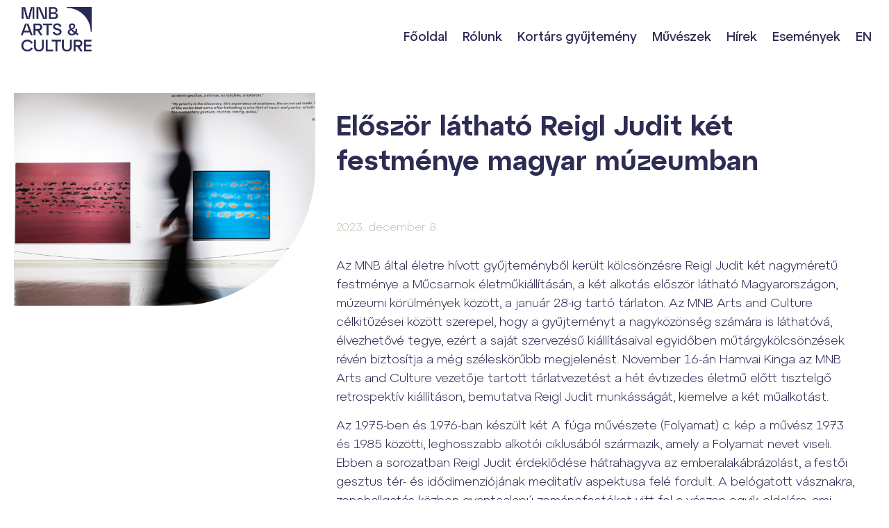

--- FILE ---
content_type: text/html; charset=UTF-8
request_url: https://mnbarts.hu/eloszor-lathato-reigl-judit-ket-festmenye-magyar-muzeumban/
body_size: 20568
content:
<!doctype html>
<html lang="hu-HU">
<head>
<meta charset="UTF-8">
<meta name="viewport" content="width=device-width, initial-scale=1">
<link rel="profile" href="https://gmpg.org/xfn/11">
<meta name='robots' content='index, follow, max-image-preview:large, max-snippet:-1, max-video-preview:-1' />
<!-- This site is optimized with the Yoast SEO Premium plugin v23.1 (Yoast SEO v23.1) - https://yoast.com/wordpress/plugins/seo/ -->
<title>Először látható Reigl Judit két festménye magyar múzeumban - MNB Arts and Culture</title>
<link rel="canonical" href="https://mnbarts.hu/eloszor-lathato-reigl-judit-ket-festmenye-magyar-muzeumban/" />
<meta property="og:locale" content="hu_HU" />
<meta property="og:type" content="article" />
<meta property="og:title" content="Először látható Reigl Judit két festménye magyar múzeumban" />
<meta property="og:description" content="Az MNB által életre hívott gyűjteményből került kölcsönzésre Reigl Judit két nagyméretű festménye a Műcsarnok életműkiállításán, a két alkotás először látható Magyarországon, múzeumi körülmények között, a január 28-ig tartó tárlaton." />
<meta property="og:url" content="https://mnbarts.hu/eloszor-lathato-reigl-judit-ket-festmenye-magyar-muzeumban/" />
<meta property="og:site_name" content="MNB Arts and Culture" />
<meta property="article:publisher" content="https://www.facebook.com/profile.php?id=100083016948242" />
<meta property="article:published_time" content="2023-12-08T12:38:24+00:00" />
<meta property="article:modified_time" content="2023-12-11T11:05:47+00:00" />
<meta property="og:image" content="https://mnbarts.hu/files/85.png" />
<meta property="og:image:width" content="680" />
<meta property="og:image:height" content="480" />
<meta property="og:image:type" content="image/png" />
<meta name="author" content="Horváth Petra" />
<meta name="twitter:card" content="summary_large_image" />
<meta name="twitter:label1" content="Szerző:" />
<meta name="twitter:data1" content="Horváth Petra" />
<meta name="twitter:label2" content="Becsült olvasási idő" />
<meta name="twitter:data2" content="4 perc" />
<script type="application/ld+json" class="yoast-schema-graph">{"@context":"https://schema.org","@graph":[{"@type":"Article","@id":"https://mnbarts.hu/eloszor-lathato-reigl-judit-ket-festmenye-magyar-muzeumban/#article","isPartOf":{"@id":"https://mnbarts.hu/eloszor-lathato-reigl-judit-ket-festmenye-magyar-muzeumban/"},"author":{"name":"Horváth Petra","@id":"https://mnbarts.hu/#/schema/person/7abbbc536ef3ab34cdbd115f2f5e7109"},"headline":"Először látható Reigl Judit két festménye magyar múzeumban","datePublished":"2023-12-08T12:38:24+00:00","dateModified":"2023-12-11T11:05:47+00:00","mainEntityOfPage":{"@id":"https://mnbarts.hu/eloszor-lathato-reigl-judit-ket-festmenye-magyar-muzeumban/"},"wordCount":384,"commentCount":0,"publisher":{"@id":"https://mnbarts.hu/#organization"},"image":{"@id":"https://mnbarts.hu/eloszor-lathato-reigl-judit-ket-festmenye-magyar-muzeumban/#primaryimage"},"thumbnailUrl":"/files/85.png","articleSection":["Hírek"],"inLanguage":"hu","potentialAction":[{"@type":"CommentAction","name":"Comment","target":["https://mnbarts.hu/eloszor-lathato-reigl-judit-ket-festmenye-magyar-muzeumban/#respond"]}]},{"@type":"WebPage","@id":"https://mnbarts.hu/eloszor-lathato-reigl-judit-ket-festmenye-magyar-muzeumban/","url":"https://mnbarts.hu/eloszor-lathato-reigl-judit-ket-festmenye-magyar-muzeumban/","name":"Először látható Reigl Judit két festménye magyar múzeumban - MNB Arts and Culture","isPartOf":{"@id":"https://mnbarts.hu/#website"},"primaryImageOfPage":{"@id":"https://mnbarts.hu/eloszor-lathato-reigl-judit-ket-festmenye-magyar-muzeumban/#primaryimage"},"image":{"@id":"https://mnbarts.hu/eloszor-lathato-reigl-judit-ket-festmenye-magyar-muzeumban/#primaryimage"},"thumbnailUrl":"/files/85.png","datePublished":"2023-12-08T12:38:24+00:00","dateModified":"2023-12-11T11:05:47+00:00","breadcrumb":{"@id":"https://mnbarts.hu/eloszor-lathato-reigl-judit-ket-festmenye-magyar-muzeumban/#breadcrumb"},"inLanguage":"hu","potentialAction":[{"@type":"ReadAction","target":["https://mnbarts.hu/eloszor-lathato-reigl-judit-ket-festmenye-magyar-muzeumban/"]}]},{"@type":"ImageObject","inLanguage":"hu","@id":"https://mnbarts.hu/eloszor-lathato-reigl-judit-ket-festmenye-magyar-muzeumban/#primaryimage","url":"/files/85.png","contentUrl":"/files/85.png","width":680,"height":480},{"@type":"BreadcrumbList","@id":"https://mnbarts.hu/eloszor-lathato-reigl-judit-ket-festmenye-magyar-muzeumban/#breadcrumb","itemListElement":[{"@type":"ListItem","position":1,"name":"Kezdőlap","item":"https://mnbarts.hu/"},{"@type":"ListItem","position":2,"name":"Először látható Reigl Judit két festménye magyar múzeumban"}]},{"@type":"WebSite","@id":"https://mnbarts.hu/#website","url":"https://mnbarts.hu/","name":"MNB Arts and Culture","description":"Kulturális értéket közvetítünk","publisher":{"@id":"https://mnbarts.hu/#organization"},"alternateName":"MNB Arts and Culture","potentialAction":[{"@type":"SearchAction","target":{"@type":"EntryPoint","urlTemplate":"https://mnbarts.hu/?s={search_term_string}"},"query-input":"required name=search_term_string"}],"inLanguage":"hu"},{"@type":"Organization","@id":"https://mnbarts.hu/#organization","name":"MNB Arts and Culture","alternateName":"MNB Arts and Culture","url":"https://mnbarts.hu/","logo":{"@type":"ImageObject","inLanguage":"hu","@id":"https://mnbarts.hu/#/schema/logo/image/","url":"/files/2023/03/logo_mnbarts_l.png","contentUrl":"/files/2023/03/logo_mnbarts_l.png","width":119,"height":82,"caption":"MNB Arts and Culture"},"image":{"@id":"https://mnbarts.hu/#/schema/logo/image/"},"sameAs":["https://www.facebook.com/profile.php?id=100083016948242"],"description":"MNB Arts and Culture gondozza a Magyar Nemzeti Bank által életre hívott művészeti gyűjteményt. Célja a nagyközönség számára széles körben hozzáférhetővé és megismerhetővé, a szakma számára pedig kutathatóvá és feldolgozhatóvá tenni annak anyagát, mind a hazai, mind a nemzetközi színtéren.","email":"info@mnbarts.hu","legalName":"MNB Arts and Culture"},{"@type":"Person","@id":"https://mnbarts.hu/#/schema/person/7abbbc536ef3ab34cdbd115f2f5e7109","name":"Horváth Petra","image":{"@type":"ImageObject","inLanguage":"hu","@id":"https://mnbarts.hu/#/schema/person/image/","url":"https://secure.gravatar.com/avatar/390f83495a2fe7d3020358ebd02e6101?s=96&d=mm&r=g","contentUrl":"https://secure.gravatar.com/avatar/390f83495a2fe7d3020358ebd02e6101?s=96&d=mm&r=g","caption":"Horváth Petra"},"url":"https://mnbarts.hu/author/horvathp-knkpr/"}]}</script>
<!-- / Yoast SEO Premium plugin. -->
<link rel='dns-prefetch' href='//maps.googleapis.com' />
<link rel='dns-prefetch' href='//meet.jit.si' />
<link rel='dns-prefetch' href='//fonts.googleapis.com' />
<link rel="alternate" type="application/rss+xml" title="MNB Arts and Culture &raquo; hírcsatorna" href="https://mnbarts.hu/feed/" />
<link rel="alternate" type="application/rss+xml" title="MNB Arts and Culture &raquo; hozzászólás hírcsatorna" href="https://mnbarts.hu/comments/feed/" />
<script>
window._wpemojiSettings = {"baseUrl":"https:\/\/s.w.org\/images\/core\/emoji\/14.0.0\/72x72\/","ext":".png","svgUrl":"https:\/\/s.w.org\/images\/core\/emoji\/14.0.0\/svg\/","svgExt":".svg","source":{"concatemoji":"https:\/\/mnbarts.hu\/wp-includes\/js\/wp-emoji-release.min.js?ver=6.4.7"}};
/*! This file is auto-generated */
!function(i,n){var o,s,e;function c(e){try{var t={supportTests:e,timestamp:(new Date).valueOf()};sessionStorage.setItem(o,JSON.stringify(t))}catch(e){}}function p(e,t,n){e.clearRect(0,0,e.canvas.width,e.canvas.height),e.fillText(t,0,0);var t=new Uint32Array(e.getImageData(0,0,e.canvas.width,e.canvas.height).data),r=(e.clearRect(0,0,e.canvas.width,e.canvas.height),e.fillText(n,0,0),new Uint32Array(e.getImageData(0,0,e.canvas.width,e.canvas.height).data));return t.every(function(e,t){return e===r[t]})}function u(e,t,n){switch(t){case"flag":return n(e,"\ud83c\udff3\ufe0f\u200d\u26a7\ufe0f","\ud83c\udff3\ufe0f\u200b\u26a7\ufe0f")?!1:!n(e,"\ud83c\uddfa\ud83c\uddf3","\ud83c\uddfa\u200b\ud83c\uddf3")&&!n(e,"\ud83c\udff4\udb40\udc67\udb40\udc62\udb40\udc65\udb40\udc6e\udb40\udc67\udb40\udc7f","\ud83c\udff4\u200b\udb40\udc67\u200b\udb40\udc62\u200b\udb40\udc65\u200b\udb40\udc6e\u200b\udb40\udc67\u200b\udb40\udc7f");case"emoji":return!n(e,"\ud83e\udef1\ud83c\udffb\u200d\ud83e\udef2\ud83c\udfff","\ud83e\udef1\ud83c\udffb\u200b\ud83e\udef2\ud83c\udfff")}return!1}function f(e,t,n){var r="undefined"!=typeof WorkerGlobalScope&&self instanceof WorkerGlobalScope?new OffscreenCanvas(300,150):i.createElement("canvas"),a=r.getContext("2d",{willReadFrequently:!0}),o=(a.textBaseline="top",a.font="600 32px Arial",{});return e.forEach(function(e){o[e]=t(a,e,n)}),o}function t(e){var t=i.createElement("script");t.src=e,t.defer=!0,i.head.appendChild(t)}"undefined"!=typeof Promise&&(o="wpEmojiSettingsSupports",s=["flag","emoji"],n.supports={everything:!0,everythingExceptFlag:!0},e=new Promise(function(e){i.addEventListener("DOMContentLoaded",e,{once:!0})}),new Promise(function(t){var n=function(){try{var e=JSON.parse(sessionStorage.getItem(o));if("object"==typeof e&&"number"==typeof e.timestamp&&(new Date).valueOf()<e.timestamp+604800&&"object"==typeof e.supportTests)return e.supportTests}catch(e){}return null}();if(!n){if("undefined"!=typeof Worker&&"undefined"!=typeof OffscreenCanvas&&"undefined"!=typeof URL&&URL.createObjectURL&&"undefined"!=typeof Blob)try{var e="postMessage("+f.toString()+"("+[JSON.stringify(s),u.toString(),p.toString()].join(",")+"));",r=new Blob([e],{type:"text/javascript"}),a=new Worker(URL.createObjectURL(r),{name:"wpTestEmojiSupports"});return void(a.onmessage=function(e){c(n=e.data),a.terminate(),t(n)})}catch(e){}c(n=f(s,u,p))}t(n)}).then(function(e){for(var t in e)n.supports[t]=e[t],n.supports.everything=n.supports.everything&&n.supports[t],"flag"!==t&&(n.supports.everythingExceptFlag=n.supports.everythingExceptFlag&&n.supports[t]);n.supports.everythingExceptFlag=n.supports.everythingExceptFlag&&!n.supports.flag,n.DOMReady=!1,n.readyCallback=function(){n.DOMReady=!0}}).then(function(){return e}).then(function(){var e;n.supports.everything||(n.readyCallback(),(e=n.source||{}).concatemoji?t(e.concatemoji):e.wpemoji&&e.twemoji&&(t(e.twemoji),t(e.wpemoji)))}))}((window,document),window._wpemojiSettings);
</script>
<style id='wp-emoji-styles-inline-css'>
img.wp-smiley, img.emoji {
display: inline !important;
border: none !important;
box-shadow: none !important;
height: 1em !important;
width: 1em !important;
margin: 0 0.07em !important;
vertical-align: -0.1em !important;
background: none !important;
padding: 0 !important;
}
</style>
<style id='qsm-quiz-style-inline-css'>
</style>
<style id='classic-theme-styles-inline-css'>
/*! This file is auto-generated */
.wp-block-button__link{color:#fff;background-color:#32373c;border-radius:9999px;box-shadow:none;text-decoration:none;padding:calc(.667em + 2px) calc(1.333em + 2px);font-size:1.125em}.wp-block-file__button{background:#32373c;color:#fff;text-decoration:none}
</style>
<style id='global-styles-inline-css'>
body{--wp--preset--color--black: #000000;--wp--preset--color--cyan-bluish-gray: #abb8c3;--wp--preset--color--white: #ffffff;--wp--preset--color--pale-pink: #f78da7;--wp--preset--color--vivid-red: #cf2e2e;--wp--preset--color--luminous-vivid-orange: #ff6900;--wp--preset--color--luminous-vivid-amber: #fcb900;--wp--preset--color--light-green-cyan: #7bdcb5;--wp--preset--color--vivid-green-cyan: #00d084;--wp--preset--color--pale-cyan-blue: #8ed1fc;--wp--preset--color--vivid-cyan-blue: #0693e3;--wp--preset--color--vivid-purple: #9b51e0;--wp--preset--gradient--vivid-cyan-blue-to-vivid-purple: linear-gradient(135deg,rgba(6,147,227,1) 0%,rgb(155,81,224) 100%);--wp--preset--gradient--light-green-cyan-to-vivid-green-cyan: linear-gradient(135deg,rgb(122,220,180) 0%,rgb(0,208,130) 100%);--wp--preset--gradient--luminous-vivid-amber-to-luminous-vivid-orange: linear-gradient(135deg,rgba(252,185,0,1) 0%,rgba(255,105,0,1) 100%);--wp--preset--gradient--luminous-vivid-orange-to-vivid-red: linear-gradient(135deg,rgba(255,105,0,1) 0%,rgb(207,46,46) 100%);--wp--preset--gradient--very-light-gray-to-cyan-bluish-gray: linear-gradient(135deg,rgb(238,238,238) 0%,rgb(169,184,195) 100%);--wp--preset--gradient--cool-to-warm-spectrum: linear-gradient(135deg,rgb(74,234,220) 0%,rgb(151,120,209) 20%,rgb(207,42,186) 40%,rgb(238,44,130) 60%,rgb(251,105,98) 80%,rgb(254,248,76) 100%);--wp--preset--gradient--blush-light-purple: linear-gradient(135deg,rgb(255,206,236) 0%,rgb(152,150,240) 100%);--wp--preset--gradient--blush-bordeaux: linear-gradient(135deg,rgb(254,205,165) 0%,rgb(254,45,45) 50%,rgb(107,0,62) 100%);--wp--preset--gradient--luminous-dusk: linear-gradient(135deg,rgb(255,203,112) 0%,rgb(199,81,192) 50%,rgb(65,88,208) 100%);--wp--preset--gradient--pale-ocean: linear-gradient(135deg,rgb(255,245,203) 0%,rgb(182,227,212) 50%,rgb(51,167,181) 100%);--wp--preset--gradient--electric-grass: linear-gradient(135deg,rgb(202,248,128) 0%,rgb(113,206,126) 100%);--wp--preset--gradient--midnight: linear-gradient(135deg,rgb(2,3,129) 0%,rgb(40,116,252) 100%);--wp--preset--font-size--small: 13px;--wp--preset--font-size--medium: 20px;--wp--preset--font-size--large: 36px;--wp--preset--font-size--x-large: 42px;--wp--preset--spacing--20: 0.44rem;--wp--preset--spacing--30: 0.67rem;--wp--preset--spacing--40: 1rem;--wp--preset--spacing--50: 1.5rem;--wp--preset--spacing--60: 2.25rem;--wp--preset--spacing--70: 3.38rem;--wp--preset--spacing--80: 5.06rem;--wp--preset--shadow--natural: 6px 6px 9px rgba(0, 0, 0, 0.2);--wp--preset--shadow--deep: 12px 12px 50px rgba(0, 0, 0, 0.4);--wp--preset--shadow--sharp: 6px 6px 0px rgba(0, 0, 0, 0.2);--wp--preset--shadow--outlined: 6px 6px 0px -3px rgba(255, 255, 255, 1), 6px 6px rgba(0, 0, 0, 1);--wp--preset--shadow--crisp: 6px 6px 0px rgba(0, 0, 0, 1);}:where(.is-layout-flex){gap: 0.5em;}:where(.is-layout-grid){gap: 0.5em;}body .is-layout-flow > .alignleft{float: left;margin-inline-start: 0;margin-inline-end: 2em;}body .is-layout-flow > .alignright{float: right;margin-inline-start: 2em;margin-inline-end: 0;}body .is-layout-flow > .aligncenter{margin-left: auto !important;margin-right: auto !important;}body .is-layout-constrained > .alignleft{float: left;margin-inline-start: 0;margin-inline-end: 2em;}body .is-layout-constrained > .alignright{float: right;margin-inline-start: 2em;margin-inline-end: 0;}body .is-layout-constrained > .aligncenter{margin-left: auto !important;margin-right: auto !important;}body .is-layout-constrained > :where(:not(.alignleft):not(.alignright):not(.alignfull)){max-width: var(--wp--style--global--content-size);margin-left: auto !important;margin-right: auto !important;}body .is-layout-constrained > .alignwide{max-width: var(--wp--style--global--wide-size);}body .is-layout-flex{display: flex;}body .is-layout-flex{flex-wrap: wrap;align-items: center;}body .is-layout-flex > *{margin: 0;}body .is-layout-grid{display: grid;}body .is-layout-grid > *{margin: 0;}:where(.wp-block-columns.is-layout-flex){gap: 2em;}:where(.wp-block-columns.is-layout-grid){gap: 2em;}:where(.wp-block-post-template.is-layout-flex){gap: 1.25em;}:where(.wp-block-post-template.is-layout-grid){gap: 1.25em;}.has-black-color{color: var(--wp--preset--color--black) !important;}.has-cyan-bluish-gray-color{color: var(--wp--preset--color--cyan-bluish-gray) !important;}.has-white-color{color: var(--wp--preset--color--white) !important;}.has-pale-pink-color{color: var(--wp--preset--color--pale-pink) !important;}.has-vivid-red-color{color: var(--wp--preset--color--vivid-red) !important;}.has-luminous-vivid-orange-color{color: var(--wp--preset--color--luminous-vivid-orange) !important;}.has-luminous-vivid-amber-color{color: var(--wp--preset--color--luminous-vivid-amber) !important;}.has-light-green-cyan-color{color: var(--wp--preset--color--light-green-cyan) !important;}.has-vivid-green-cyan-color{color: var(--wp--preset--color--vivid-green-cyan) !important;}.has-pale-cyan-blue-color{color: var(--wp--preset--color--pale-cyan-blue) !important;}.has-vivid-cyan-blue-color{color: var(--wp--preset--color--vivid-cyan-blue) !important;}.has-vivid-purple-color{color: var(--wp--preset--color--vivid-purple) !important;}.has-black-background-color{background-color: var(--wp--preset--color--black) !important;}.has-cyan-bluish-gray-background-color{background-color: var(--wp--preset--color--cyan-bluish-gray) !important;}.has-white-background-color{background-color: var(--wp--preset--color--white) !important;}.has-pale-pink-background-color{background-color: var(--wp--preset--color--pale-pink) !important;}.has-vivid-red-background-color{background-color: var(--wp--preset--color--vivid-red) !important;}.has-luminous-vivid-orange-background-color{background-color: var(--wp--preset--color--luminous-vivid-orange) !important;}.has-luminous-vivid-amber-background-color{background-color: var(--wp--preset--color--luminous-vivid-amber) !important;}.has-light-green-cyan-background-color{background-color: var(--wp--preset--color--light-green-cyan) !important;}.has-vivid-green-cyan-background-color{background-color: var(--wp--preset--color--vivid-green-cyan) !important;}.has-pale-cyan-blue-background-color{background-color: var(--wp--preset--color--pale-cyan-blue) !important;}.has-vivid-cyan-blue-background-color{background-color: var(--wp--preset--color--vivid-cyan-blue) !important;}.has-vivid-purple-background-color{background-color: var(--wp--preset--color--vivid-purple) !important;}.has-black-border-color{border-color: var(--wp--preset--color--black) !important;}.has-cyan-bluish-gray-border-color{border-color: var(--wp--preset--color--cyan-bluish-gray) !important;}.has-white-border-color{border-color: var(--wp--preset--color--white) !important;}.has-pale-pink-border-color{border-color: var(--wp--preset--color--pale-pink) !important;}.has-vivid-red-border-color{border-color: var(--wp--preset--color--vivid-red) !important;}.has-luminous-vivid-orange-border-color{border-color: var(--wp--preset--color--luminous-vivid-orange) !important;}.has-luminous-vivid-amber-border-color{border-color: var(--wp--preset--color--luminous-vivid-amber) !important;}.has-light-green-cyan-border-color{border-color: var(--wp--preset--color--light-green-cyan) !important;}.has-vivid-green-cyan-border-color{border-color: var(--wp--preset--color--vivid-green-cyan) !important;}.has-pale-cyan-blue-border-color{border-color: var(--wp--preset--color--pale-cyan-blue) !important;}.has-vivid-cyan-blue-border-color{border-color: var(--wp--preset--color--vivid-cyan-blue) !important;}.has-vivid-purple-border-color{border-color: var(--wp--preset--color--vivid-purple) !important;}.has-vivid-cyan-blue-to-vivid-purple-gradient-background{background: var(--wp--preset--gradient--vivid-cyan-blue-to-vivid-purple) !important;}.has-light-green-cyan-to-vivid-green-cyan-gradient-background{background: var(--wp--preset--gradient--light-green-cyan-to-vivid-green-cyan) !important;}.has-luminous-vivid-amber-to-luminous-vivid-orange-gradient-background{background: var(--wp--preset--gradient--luminous-vivid-amber-to-luminous-vivid-orange) !important;}.has-luminous-vivid-orange-to-vivid-red-gradient-background{background: var(--wp--preset--gradient--luminous-vivid-orange-to-vivid-red) !important;}.has-very-light-gray-to-cyan-bluish-gray-gradient-background{background: var(--wp--preset--gradient--very-light-gray-to-cyan-bluish-gray) !important;}.has-cool-to-warm-spectrum-gradient-background{background: var(--wp--preset--gradient--cool-to-warm-spectrum) !important;}.has-blush-light-purple-gradient-background{background: var(--wp--preset--gradient--blush-light-purple) !important;}.has-blush-bordeaux-gradient-background{background: var(--wp--preset--gradient--blush-bordeaux) !important;}.has-luminous-dusk-gradient-background{background: var(--wp--preset--gradient--luminous-dusk) !important;}.has-pale-ocean-gradient-background{background: var(--wp--preset--gradient--pale-ocean) !important;}.has-electric-grass-gradient-background{background: var(--wp--preset--gradient--electric-grass) !important;}.has-midnight-gradient-background{background: var(--wp--preset--gradient--midnight) !important;}.has-small-font-size{font-size: var(--wp--preset--font-size--small) !important;}.has-medium-font-size{font-size: var(--wp--preset--font-size--medium) !important;}.has-large-font-size{font-size: var(--wp--preset--font-size--large) !important;}.has-x-large-font-size{font-size: var(--wp--preset--font-size--x-large) !important;}
.wp-block-navigation a:where(:not(.wp-element-button)){color: inherit;}
:where(.wp-block-post-template.is-layout-flex){gap: 1.25em;}:where(.wp-block-post-template.is-layout-grid){gap: 1.25em;}
:where(.wp-block-columns.is-layout-flex){gap: 2em;}:where(.wp-block-columns.is-layout-grid){gap: 2em;}
.wp-block-pullquote{font-size: 1.5em;line-height: 1.6;}
</style>
<!-- <link rel='stylesheet' id='trp-language-switcher-style-css' href='https://mnbarts.hu/wp-content/plugins/translatepress-multilingual/assets/css/trp-language-switcher.css?ver=2.8.1' media='all' /> -->
<!-- <link rel='stylesheet' id='simplelightbox-css-css' href='https://mnbarts.hu/wp-content/plugins/simplelightbox/dist/simple-lightbox.min.css?ver=6.4.7' media='all' /> -->
<!-- <link rel='stylesheet' id='hello-elementor-css' href='https://mnbarts.hu/wp-content/themes/hello-elementor/style.min.css?ver=3.1.0' media='all' /> -->
<!-- <link rel='stylesheet' id='hello-elementor-theme-style-css' href='https://mnbarts.hu/wp-content/themes/hello-elementor/theme.min.css?ver=3.1.0' media='all' /> -->
<!-- <link rel='stylesheet' id='hello-elementor-header-footer-css' href='https://mnbarts.hu/wp-content/themes/hello-elementor/header-footer.min.css?ver=3.1.0' media='all' /> -->
<!-- <link rel='stylesheet' id='elementor-frontend-css' href='https://mnbarts.hu/wp-content/plugins/elementor/assets/css/frontend-lite.min.css?ver=3.20.3' media='all' /> -->
<link rel="stylesheet" type="text/css" href="//mnbarts.hu/wp-content/cache/wpfc-minified/mbhmlvgk/c759i.css" media="all"/>
<link rel='stylesheet' id='elementor-post-5-css' href='https://mnbarts.hu/files/elementor/css/post-5.css?ver=1742671411' media='all' />
<!-- <link rel='stylesheet' id='elementor-icons-css' href='https://mnbarts.hu/wp-content/plugins/elementor/assets/lib/eicons/css/elementor-icons.min.css?ver=5.29.0' media='all' /> -->
<!-- <link rel='stylesheet' id='swiper-css' href='https://mnbarts.hu/wp-content/plugins/elementor/assets/lib/swiper/v8/css/swiper.min.css?ver=8.4.5' media='all' /> -->
<!-- <link rel='stylesheet' id='elementor-pro-css' href='https://mnbarts.hu/wp-content/plugins/elementor-pro/assets/css/frontend-lite.min.css?ver=3.20.2' media='all' /> -->
<!-- <link rel='stylesheet' id='font-awesome-5-all-css' href='https://mnbarts.hu/wp-content/plugins/elementor/assets/lib/font-awesome/css/all.min.css?ver=3.20.3' media='all' /> -->
<!-- <link rel='stylesheet' id='font-awesome-4-shim-css' href='https://mnbarts.hu/wp-content/plugins/elementor/assets/lib/font-awesome/css/v4-shims.min.css?ver=3.20.3' media='all' /> -->
<!-- <link rel='stylesheet' id='elementor-global-css' href='https://mnbarts.hu/files/elementor/css/global.css?ver=1711634153' media='all' /> -->
<link rel="stylesheet" type="text/css" href="//mnbarts.hu/wp-content/cache/wpfc-minified/f69zkfa1/dtun5.css" media="all"/>
<link rel='stylesheet' id='elementor-post-6869-css' href='https://mnbarts.hu/files/elementor/css/post-6869.css?ver=1742692866' media='all' />
<link rel='stylesheet' id='elementor-post-33-css' href='https://mnbarts.hu/files/elementor/css/post-33.css?ver=1742671426' media='all' />
<link rel='stylesheet' id='elementor-post-2724-css' href='https://mnbarts.hu/files/elementor/css/post-2724.css?ver=1765544168' media='all' />
<link rel='stylesheet' id='elementor-post-2734-css' href='https://mnbarts.hu/files/elementor/css/post-2734.css?ver=1742671723' media='all' />
<link rel='stylesheet' id='evcal_google_fonts-css' href='https://fonts.googleapis.com/css?family=Noto+Sans%3A400%2C400italic%2C700%7CPoppins%3A700%2C800%2C900&#038;subset=latin%2Clatin-ext&#038;ver=4.6.6' media='all' />
<!-- <link rel='stylesheet' id='evcal_cal_default-css' href='//mnbarts.hu/wp-content/plugins/eventON/assets/css/eventon_styles.css?ver=4.6.6' media='all' /> -->
<!-- <link rel='stylesheet' id='evo_font_icons-css' href='//mnbarts.hu/wp-content/plugins/eventON/assets/fonts/all.css?ver=4.6.6' media='all' /> -->
<!-- <link rel='stylesheet' id='eventon_dynamic_styles-css' href='//mnbarts.hu/wp-content/plugins/eventON/assets/css/eventon_dynamic_styles.css?ver=4.6.6' media='all' /> -->
<link rel="stylesheet" type="text/css" href="//mnbarts.hu/wp-content/cache/wpfc-minified/qjqt4mge/c759i.css" media="all"/>
<style id='posts-table-pro-head-inline-css'>
table.posts-data-table { visibility: hidden; }
</style>
<!-- <link rel='stylesheet' id='ecs-styles-css' href='https://mnbarts.hu/wp-content/plugins/ele-custom-skin/assets/css/ecs-style.css?ver=3.1.7' media='all' /> -->
<link rel="stylesheet" type="text/css" href="//mnbarts.hu/wp-content/cache/wpfc-minified/1ps9ydt4/c759i.css" media="all"/>
<link rel='stylesheet' id='elementor-post-2915-css' href='https://mnbarts.hu/files/elementor/css/post-2915.css?ver=1681232890' media='all' />
<link rel='stylesheet' id='elementor-post-3362-css' href='https://mnbarts.hu/files/elementor/css/post-3362.css?ver=1680879696' media='all' />
<link rel='stylesheet' id='elementor-post-4207-css' href='https://mnbarts.hu/files/elementor/css/post-4207.css?ver=1682214810' media='all' />
<link rel='stylesheet' id='google-fonts-1-css' href='https://fonts.googleapis.com/css?family=Roboto+Slab%3A100%2C100italic%2C200%2C200italic%2C300%2C300italic%2C400%2C400italic%2C500%2C500italic%2C600%2C600italic%2C700%2C700italic%2C800%2C800italic%2C900%2C900italic&#038;display=swap&#038;subset=latin-ext&#038;ver=6.4.7' media='all' />
<!-- <link rel='stylesheet' id='elementor-icons-shared-0-css' href='https://mnbarts.hu/wp-content/plugins/elementor/assets/lib/font-awesome/css/fontawesome.min.css?ver=5.15.3' media='all' /> -->
<!-- <link rel='stylesheet' id='elementor-icons-fa-solid-css' href='https://mnbarts.hu/wp-content/plugins/elementor/assets/lib/font-awesome/css/solid.min.css?ver=5.15.3' media='all' /> -->
<!-- <link rel='stylesheet' id='elementor-icons-fa-brands-css' href='https://mnbarts.hu/wp-content/plugins/elementor/assets/lib/font-awesome/css/brands.min.css?ver=5.15.3' media='all' /> -->
<link rel="stylesheet" type="text/css" href="//mnbarts.hu/wp-content/cache/wpfc-minified/e4229bwm/c759i.css" media="all"/>
<link rel="preconnect" href="https://fonts.gstatic.com/" crossorigin><script src='//mnbarts.hu/wp-content/cache/wpfc-minified/8mkt9cmc/c759i.js' type="text/javascript"></script>
<!-- <script src="//mnbarts.hu/wp-content/cache/wpfc-minified/dfz1b1a6/c759i.js" id="jquery-core-js"></script> -->
<!-- <script src="//mnbarts.hu/wp-content/cache/wpfc-minified/95arvk74/c759i.js" id="jquery-migrate-js"></script> -->
<!-- <script src="//mnbarts.hu/wp-content/cache/wpfc-minified/7w2wr4p3/c759i.js" id="font-awesome-4-shim-js"></script> -->
<script id="evo-inlinescripts-header-js-after">
jQuery(document).ready(function($){});
</script>
<script id="ecs_ajax_load-js-extra">
var ecs_ajax_params = {"ajaxurl":"https:\/\/mnbarts.hu\/wp-admin\/admin-ajax.php","posts":"{\"page\":0,\"name\":\"eloszor-lathato-reigl-judit-ket-festmenye-magyar-muzeumban\",\"error\":\"\",\"m\":\"\",\"p\":0,\"post_parent\":\"\",\"subpost\":\"\",\"subpost_id\":\"\",\"attachment\":\"\",\"attachment_id\":0,\"pagename\":\"\",\"page_id\":0,\"second\":\"\",\"minute\":\"\",\"hour\":\"\",\"day\":0,\"monthnum\":0,\"year\":0,\"w\":0,\"category_name\":\"\",\"tag\":\"\",\"cat\":\"\",\"tag_id\":\"\",\"author\":\"\",\"author_name\":\"\",\"feed\":\"\",\"tb\":\"\",\"paged\":0,\"meta_key\":\"\",\"meta_value\":\"\",\"preview\":\"\",\"s\":\"\",\"sentence\":\"\",\"title\":\"\",\"fields\":\"\",\"menu_order\":\"\",\"embed\":\"\",\"category__in\":[],\"category__not_in\":[],\"category__and\":[],\"post__in\":[],\"post__not_in\":[],\"post_name__in\":[],\"tag__in\":[],\"tag__not_in\":[],\"tag__and\":[],\"tag_slug__in\":[],\"tag_slug__and\":[],\"post_parent__in\":[],\"post_parent__not_in\":[],\"author__in\":[],\"author__not_in\":[],\"search_columns\":[],\"post_type\":[\"post\",\"page\",\"e-landing-page\"],\"ignore_sticky_posts\":false,\"suppress_filters\":false,\"cache_results\":true,\"update_post_term_cache\":true,\"update_menu_item_cache\":false,\"lazy_load_term_meta\":true,\"update_post_meta_cache\":true,\"posts_per_page\":10,\"nopaging\":false,\"comments_per_page\":\"50\",\"no_found_rows\":false,\"order\":\"DESC\"}"};
</script>
<script src='//mnbarts.hu/wp-content/cache/wpfc-minified/mornp6qi/c759i.js' type="text/javascript"></script>
<!-- <script src="//mnbarts.hu/wp-content/cache/wpfc-minified/fpw2bbkv/c759i.js" id="ecs_ajax_load-js"></script> -->
<!-- <script src="//mnbarts.hu/wp-content/cache/wpfc-minified/g1pcui75/c759i.js" id="ecs-script-js"></script> -->
<link rel="https://api.w.org/" href="https://mnbarts.hu/wp-json/" /><link rel="alternate" type="application/json" href="https://mnbarts.hu/wp-json/wp/v2/posts/6869" /><link rel="EditURI" type="application/rsd+xml" title="RSD" href="https://mnbarts.hu/xmlrpc.php?rsd" />
<meta name="generator" content="WordPress 6.4.7" />
<link rel='shortlink' href='https://mnbarts.hu/?p=6869' />
<link rel="alternate" type="application/json+oembed" href="https://mnbarts.hu/wp-json/oembed/1.0/embed?url=https%3A%2F%2Fmnbarts.hu%2Feloszor-lathato-reigl-judit-ket-festmenye-magyar-muzeumban%2F" />
<link rel="alternate" type="text/xml+oembed" href="https://mnbarts.hu/wp-json/oembed/1.0/embed?url=https%3A%2F%2Fmnbarts.hu%2Feloszor-lathato-reigl-judit-ket-festmenye-magyar-muzeumban%2F&#038;format=xml" />
<link rel="alternate" hreflang="hu-HU" href="https://mnbarts.hu/eloszor-lathato-reigl-judit-ket-festmenye-magyar-muzeumban/"/>
<link rel="alternate" hreflang="en-GB" href="https://mnbarts.hu/en/eloszor-lathato-reigl-judit-ket-festmenye-magyar-muzeumban/"/>
<link rel="alternate" hreflang="hu" href="https://mnbarts.hu/eloszor-lathato-reigl-judit-ket-festmenye-magyar-muzeumban/"/>
<link rel="alternate" hreflang="en" href="https://mnbarts.hu/en/eloszor-lathato-reigl-judit-ket-festmenye-magyar-muzeumban/"/>
<style>
.sl-overlay{background:#ffffff;opacity: 0.7;z-index: 1035;}
.sl-wrapper .sl-navigation button,.sl-wrapper .sl-close,.sl-wrapper .sl-counter{color:#000000;z-index: 10060;}
.sl-wrapper .sl-image{z-index:10000;}
.sl-spinner{border-color:#333333;z-index:1007;}
.sl-wrapper{z-index:1040;}
.sl-wrapper .sl-image .sl-caption{background:rgba(0,0,0,0.8);color:#ffffff;}
</style><meta name="description" content="Az MNB által életre hívott gyűjteményből került kölcsönzésre Reigl Judit két nagyméretű festménye a Műcsarnok életműkiállításán, a két alkotás először látható Magyarországon, múzeumi körülmények között, a január 28-ig tartó tárlaton.">
<meta name="generator" content="Elementor 3.20.3; features: e_optimized_assets_loading, e_optimized_css_loading, additional_custom_breakpoints, block_editor_assets_optimize, e_image_loading_optimization; settings: css_print_method-external, google_font-enabled, font_display-swap">
<style>
::placeholder {
color: var(--e-global-color-text) !important;
opacity: .7 !important;
font-family: "AtypBLText", Sans-serif !important;
}
cite.title {
font-style: normal;
}
button.sl-close:focus,
button.sl-close:focus-visible,
button.sl-close:hover,
.sl-navigation button:focus,
.sl-navigation button:focus-visible,
.sl-navigation button:hover {
outline: none !important;
border: none;
background: transparent !important;
}
button.toggle, 
button.radio, 
button.control {
display: flex;
align-items: center;
text-transform: uppercase;
font-weight: 500;
word-spacing: -3px;
letter-spacing: 0.5px;
line-height: 1rem;
padding: 0.6rem;
outline: none;
border-radius: 0;
border: 2px solid var(--e-global-color-text);
color: var(--e-global-color-text);
background: transparent;
transition: all .3s linear;
}
button.toggle, 
button.toggle:focus, 
button.radio, 
button.radio:focus, 
button.control, 
button.control:focus {
border-radius: 0;
border: 2px solid var(--e-global-color-text);
color: var(--e-global-color-text);
background: transparent;
}
button.radio:not(.selected):active {
background: var(--e-global-color-text);
color: #fff;
}
button.radio.selected:active {
color: var(--e-global-color-text);
background: transparent;
}
button.toggle:hover, 
button.radio:hover, 
button.control:hover {
border-bottom-right-radius: 16px;
background: transparent;
}
button.toggle.pushed, 
button.toggle.pushed:focus,
button.radio.selected, 
button.radio.selected:not(:active):focus,
button.control:active {
border-bottom-right-radius: 16px;
background: var(--e-global-color-text);
color: #fff;
}
button.toggle i, 
button.radio i, 
button.control i {
padding-left: 5px;
font-size: 12px;
}
.puzzle-wrap .elementor-widget-wrap.elementor-element-populated {
line-height: 0;
}
details.extra-info {
font-size: 14px;
margin: 20px 0;
width: 100%;
}
details.extra-info:before {
content: "\f067";
position: absolute;
top: 37px;
left: 0;
transform: translateY(-50%);
}
details.extra-info[open]:before {
content: "\f068";
}
details.extra-info summary {
position: relative;
font-size: 20px;
font-weight: 500;
font-family: "AtypBLText", sans-serif;
list-style: none;
text-indent: 18px;
line-height: 30px;
cursor: pointer;
}
details.extra-info summary:focus-visible {
outline-offset: 8px;
}
details.extra-info .details-content {
font-size: 18px;
font-family: 'AtypBLText';
font-weight: 300;
line-height: 1.65rem;
margin-top: 20px;
display: none;
}
body:not(.show-artworkinfo) details.extra-info .details-content {	
}
details.extra-info a {
font-weight: 500;
}
details.extra-info a:hover {
text-decoration: underline;
}
.wp-block-image.aligncenter > figcaption, .wp-block-image .aligncenter > figcaption, .wp-block-image.alignleft > figcaption, .wp-block-image .alignleft > figcaption, .wp-block-image.alignright > figcaption, .wp-block-image .alignright > figcaption {
color: #2D2D54;
font-weight: 300;
font-size: 18px;
}
.puzzle-wrap .elementor-icon {
transition: none;
}
.puzzle-wrap .elementor-icon svg {
width: 100%;
height: 100%;
}
.plus-carousel-inner [type=button]:hover, .plus-carousel-inner button:hover,
.plus-carousel-inner [type=button]:focus, .plus-carousel-inner button:focus {
background-color: unset;
outline: none;
}
.slick-nav.style-3.top-right {
top: 25px;
border: none;
padding: 0;
}
.slick-prev.style-3:before, .slick-next.style-3:before {
font-size: 28px;
background: transparent !important;
}
.slick-nav.style-3:hover:before {
opacity: initial;
}
.controls-wrapper {
display: flex;
align-items: center;
justify-content: end;
gap: 20px;
margin-bottom: 9px;
}
.results-count {
font-weight: 500;
white-space: nowrap;
padding: 0 10px 10px;
}
.asp_w_container_1 {
/*    width: auto !important;*/
display: inline-block;
}
#ajaxsearchpro1_1 .probox .proinput input.autocomplete, 
#ajaxsearchpro1_2 .probox .proinput input.autocomplete, 
div.asp_m.asp_m_1 .probox .proinput input.autocomplete, 
#ajaxsearchpro1_1 .probox .proinput input.orig, 
#ajaxsearchpro1_2 .probox .proinput input.orig, 
div.asp_m.asp_m_1 .probox .proinput input.orig {
font-family: "AtypBLText", Sans-serif !important;
}
.search-header-wrapper button:focus {
outline: none;
}
.search-header-wrapper .elementor-widget-wrap {
flex-wrap: nowrap;
gap: 20px;
}
.search-header-wrapper h2 {
white-space: nowrap;
}
.collection-grid figure {
cursor: pointer;
}
.collection-grid figure img {
width: 100%;
transition: all 0.35s ease-in-out;
}
.collection-grid figure:hover img {
border-top-right-radius: 100px;
}
.collection-grid figcaption {
position: absolute;
bottom: -10px;
width: 100%;
max-height: 0;
display: flex;
flex-direction: column;
overflow: hidden;
text-align: left;
padding: 5px 10px;
background: #fff;
font-size: 16px !important;
visibility: hidden;
transition: all 1s linear;
}
.collection-grid.extra-info figcaption {
position: static;
max-height: initial;
visibility: visible;
}
.collection-grid figure:hover figcaption {
max-height: 200px;
visibility: visible;
}
.collection-grid figure .author {
font-weight: bold;
}
body.home .collection-grid figure .title {
display: none;
}
.collection-grid .artworkinfo-wrapper {
display: none;
}
.artworkinfo-wrapper dl div {
line-height: 1.1;
margin-bottom: 10px;
}
.artworkinfo-wrapper dt {
padding-right: 0.8ch;
font-weight: 400;
}
.artworkinfo-wrapper dt:after {
content: ':';
}
.artworkinfo-wrapper dd {
margin-inline-start: 0;
font-weight: 300;
}
.artworkinfo-wrapper dt,
.artworkinfo-wrapper dd {
display: inline;
font-family: "AtypBLText", Sans-serif;
font-size: 20px;
word-spacing: 2px;
}
.artworkinfo-wrapper .elementor-widget:not(:last-child) {
margin-bottom: 6px;
}
.sl-wrapper {
z-index: 1040;
top: 0;
left: 0;
width: 100vw;
height: 100vh;
position: fixed;
transition: all .5s ease;
}
.sl-wrapper::-webkit-scrollbar {
display: none;
}
.sl-wrapper {
-ms-overflow-style: none;
scrollbar-width: none;
}
.sl-wrapper:focus-visible {
outline: none;
}
body.show-artworkinfo .sl-wrapper {
overflow-y: scroll;
}
.sl-wrapper .sl-navigation button.sl-next {
right: 1px;
}
.sl-wrapper .sl-navigation button.sl-prev {
left: 1px;
}
body.collection.lightboxed .sl-wrapper .sl-close {
right: 15px;
top: 15px;
}
@media (min-width: 50em) {
body.collection.lightboxed .sl-wrapper .sl-close {
right: 30px;
top: 30px;
}
body.collection.lightboxed .sl-wrapper .sl-navigation button.sl-prev {
left: 24%;
}
body.collection.lightboxed .sl-wrapper .sl-navigation button.sl-next {
right: 24%;
}
body.collection.lightboxed.show-artworkinfo .sl-wrapper .sl-navigation button.sl-prev {
left: 50%;
}
body.collection.lightboxed.show-artworkinfo .sl-wrapper .sl-navigation button.sl-next {
right: 0;
}
}
.sl-wrapper .sl-image {
margin-left: 0;
/*    transition: all .5s ease !important;*/
}
body.show-artworkinfo .sl-image {
margin-left: 25vw;
}
.sl-caption.pos-outside {
position: absolute;
left: 0;
top: 0;
width: 24% !important;
min-height: 100vh;
padding: 3%;
/*    transition: all .5s ease;*/
}
body.show-artworkinfo .sl-caption.pos-outside {
width: 50% !important;
background: #eae8e1;
}
@media only screen and (max-width: 760px) {
.sl-caption.pos-outside {
display: none;
width: 100% !important;
visibility: hidden;
}
.sl-caption.pos-outside.foreground {
z-index: 99999;
background: #eae8e1;
visibility: visible;
}
body.show-artworkinfo .sl-caption.pos-outside {
width: 100% !important;
background: #eae8e1;
}
body.show-artworkinfo .sl-image {
margin-left: 0;
}
}
.sl-wrapper .sl-navigation {
visibility: hidden;
}
.sl-wrapper:hover .sl-navigation {
visibility: visible;
}
.elementor-pagination {
padding: 30px 0 0;
}
.elementor-pagination span {
opacity: 0.5;
}
.ajaxsearchpro .probox {
border-width: 0 0 2px 0 !important;
}
/*	#ajaxsearchprores1_1 {
display: none !important;
}*/
.artistslist	a:hover {
font-style: italic;
font-weight: 500;
}
.abcactive {
border-radius: 60px;
width: 34px;
height: 34px;
padding: 3px 9px;
background: #2D2D54;
color: #fff;
}
.abc a:hover {
border-radius: 60px;
width: 34px;
height: 34px;
padding: 3px 9px;
background: #2D2D54;
color: #fff;
}
.abc a {
border-radius: 60px;
width: 34px;
height: 34px;
padding: 3px 9px;
background: #2D2D54;
color: #fff;
}
.abclist a {
color: #2D2D54;
}
.abclist a:hover {
border-radius: 60px;
width: 34px;
height: 34px;
padding: 2px 8px;
background: #2D2D54;
color: #fff;
}
.theplus-scroll-navigation {
background: #fff;
border-radius: 30px;
padding: 4px;
box-shadow: 0 0 10px 0 #00000025;
scale: 0.88;
}
.theplus-scroll-navigation__inner {
gap: 1px;
}
.theplus-scroll-navigation__item {
width: auto;
height: auto;
}
.theplus-scroll-navigation.style-3 .theplus-scroll-navigation__dot,
.theplus-scroll-navigation.style-3 .theplus-scroll-navigation__dot:hover,
.theplus-scroll-navigation.style-3 .theplus-scroll-navigation__item._mPS2id-h.highlight .theplus-scroll-navigation__dot {
width: 22px;
height: 22px;
margin: 0;
border: none;
}
.theplus-scroll-navigation.style-3 .theplus-scroll-navigation__dot:hover, .theplus-scroll-navigation.style-3 .theplus-scroll-navigation__item._mPS2id-h.highlight .theplus-scroll-navigation__dot {
background: #2d2d54;
color: #fff;
}
.theplus-scroll-navigation__dot .tooltiptext.s_n_top_right,
.theplus-scroll-navigation__dot .tooltiptext.s_n_right,
.theplus-scroll-navigation__dot .tooltiptext.s_n_bottom_right {
top: 10px;
left: 0;
right: 0;
width: auto;
padding: 0;
transform: translateY(0%);
display: flex;
align-items: center;
justify-content: center;
line-height: 0;
text-transform: uppercase;
font-weight: 400 !important;
color: inherit;
}
.eventon_list_event .evo_eventcard_time_t {
text-transform: lowercase;
}
.ajde_evcal_calendar {
scale: .9;
}
.ajde_evcal_calendar * {
text-transform: none !important;
}
.ajde_evcal_calendar .calendar_header {
margin: 0 0 10px 0;
}
.ajde_evcal_calendar .calendar_header p.evo_month_title,
.eventon_list_event .evoet_cx span.evcal_event_title {
font-weight: 500;
}
.ajde_evcal_calendar .evo_month_title {
text-transform: uppercase !important;	
}
html[lang="en-GB"] .evcal_cblock .evo_start em.month,
html[lang="en-GB"] .evcal_cblock .evo_end em.month {
text-transform: capitalize !important;
}
.eventon_events_list .eventon_list_event .evoet_cx span.evcal_event_subtitle {
font-size: 15px;
}
.ajde_evcal_calendar .calendar_header p {
font-size: 32px;
}
html[lang="hu-HU"] .evcal_cblock .evo_start,
html[lang="hu-HU"] .evcal_cblock .evo_end {
display: flex;
flex-direction: column-reverse;		
}
html[lang="hu-HU"] .evoet_dayblock .date:after {
content: '.';
}
.evcal_cblock .evo_start {
padding-right: 3px;
}
.evcal_cblock .evo_end {
padding-left: 12px;
}
.evo_cal_above span.evo-gototoday-btn {
font-weight: 400;
}
.wp-block-image {
margin-top: 40px;
}
.wp-block-image.aligncenter > figcaption,
.wp-block-image .aligncenter > figcaption,
.wp-block-image.alignleft > figcaption,
.wp-block-image .alignleft > figcaption,
.wp-block-image.alignright > figcaption, 
.wp-block-image .alignright > figcaption {
font-size: 16px;
text-align: center;
margin-bottom: 30px;
}
.single-post strong {
font-weight: 500;
}
.author-desc .elementor-shortcode {
font-weight: 300;
font-family: 'AtypBLText';
}
html[lang="en-GB"] .author-desc .elementor-shortcode {
white-space: break-spaces;
}
.elementor-search-form--skin-full_screen .elementor-search-form__container {
padding: 0 15% 33.33vh 15% !important;
}
.elementor-search-form--skin-full_screen .elementor-search-form__container:not(.elementor-search-form--full-screen) {
transform: none !important;
visibility: hidden;
}
.elementor-search-form--skin-full_screen .elementor-search-form input[type=search].elementor-search-form__input {
text-align: left !important;
padding: 0 15px;
}
.elementor-lightbox .dialog-lightbox-close-button {
top: 30px;
right: 30px;
margin-top: 0;
}
</style>
<script>
jQuery(function($) {
const rotate = function() {
const $this = $(this);
const counter = ($this.data('counter') + 1) % 4;
const deg = counter * 90;
$this.css('transform', 'rotate('+deg+'deg)');
$this.data('counter', counter);
};
const $puzzleItems = $('.puzzle-wrap .elementor-icon');
if ($puzzleItems.length) {
$puzzleItems.data('counter', '0');
$('.puzzle-wrap .elementor-icon').mouseenter(rotate).click(rotate);
}
$(window).on('load', function() {
const $sliderWrap = $('.theplus-carousel-anything-wrapper');
if ($sliderWrap.length) {
const alt_color = $sliderWrap.data('arrow_bg_color');
document.styleSheets[0].addRule('.slick-nav.style-3.alt-slide:before','color: '+alt_color+' !important;');
$('.slick-nav.style-3').click(function() {
$('.slick-nav.style-3').toggleClass('alt-slide');
});
}
if (window.location.hash) {
try {
const $anchor = $(window.location.hash);
if ($anchor.length)
$([document.documentElement, document.body]).animate({
scrollTop: $anchor.offset().top+20
}, 1000);
}
catch(ex) {}
}
});
$('img[title]').removeAttr('title');
$(document).on('contextmenu', 'img', function() {
return false;
})
});
</script>
<!-- Google tag (gtag.js) --> <script async src="https://www.googletagmanager.com/gtag/js?id=G-XHSK9E4PGD"></script> <script>   window.dataLayer = window.dataLayer || [];   function gtag(){dataLayer.push(arguments);}   gtag('js', new Date());   gtag('config', 'G-XHSK9E4PGD'); </script>
<!-- EventON Version -->
<meta name="generator" content="EventON 4.6.6" />
<link rel="icon" href="/files/cropped-mnbarts_favicon-32x32.png" sizes="32x32" />
<link rel="icon" href="/files/cropped-mnbarts_favicon-192x192.png" sizes="192x192" />
<link rel="apple-touch-icon" href="/files/cropped-mnbarts_favicon-180x180.png" />
<meta name="msapplication-TileImage" content="/files/cropped-mnbarts_favicon-270x270.png" />
</head>
<body class="post-template-default single single-post postid-6869 single-format-standard translatepress-hu_HU elementor-default elementor-kit-5 elementor-page elementor-page-6869 elementor-page-2734">
<a class="skip-link screen-reader-text" href="#content">Ugrás a tartalomhoz</a>
<div data-elementor-type="header" data-elementor-id="33" class="elementor elementor-33 elementor-location-header" data-elementor-post-type="elementor_library">
<header class="elementor-section elementor-top-section elementor-element elementor-element-3dc7314e elementor-section-content-middle elementor-section-height-min-height elementor-section-boxed elementor-section-height-default elementor-section-items-middle" data-id="3dc7314e" data-element_type="section" data-settings="{&quot;background_background&quot;:&quot;classic&quot;,&quot;sticky&quot;:&quot;top&quot;,&quot;sticky_on&quot;:[&quot;desktop&quot;,&quot;tablet&quot;,&quot;mobile&quot;],&quot;sticky_offset&quot;:0,&quot;sticky_effects_offset&quot;:0}">
<div class="elementor-container elementor-column-gap-no">
<div class="elementor-column elementor-col-50 elementor-top-column elementor-element elementor-element-5f830f03" data-id="5f830f03" data-element_type="column">
<div class="elementor-widget-wrap elementor-element-populated">
<div class="elementor-element elementor-element-8bbabe4 elementor-widget elementor-widget-image" data-id="8bbabe4" data-element_type="widget" data-no-translation="" data-widget_type="image.default">
<div class="elementor-widget-container">
<style>/*! elementor - v3.20.0 - 26-03-2024 */
.elementor-widget-image{text-align:center}.elementor-widget-image a{display:inline-block}.elementor-widget-image a img[src$=".svg"]{width:48px}.elementor-widget-image img{vertical-align:middle;display:inline-block}</style>											<a href="/">
<img src="/files/elementor/thumbs/mnbarts_logo_header-q4yk8a443opiq0bskdx1sbz2w1kdtvu7npujrin4z0.png" title="mnbarts_logo_header" alt="mnbarts_logo_header" loading="lazy" />								</a>
</div>
</div>
<div class="elementor-element elementor-element-ffdf6a9 elementor-widget elementor-widget-image" data-id="ffdf6a9" data-element_type="widget" data-no-translation="" data-widget_type="image.default">
<div class="elementor-widget-container">
<style>.elementor-element-ffdf6a9{display:none !important}</style>		</div>
</div>
</div>
</div>
<div class="elementor-column elementor-col-50 elementor-top-column elementor-element elementor-element-a5932c8" data-id="a5932c8" data-element_type="column">
<div class="elementor-widget-wrap elementor-element-populated">
<div class="elementor-element elementor-element-092ae3c elementor-nav-menu__align-end elementor-nav-menu--dropdown-tablet elementor-nav-menu__text-align-aside elementor-nav-menu--toggle elementor-nav-menu--burger elementor-widget elementor-widget-nav-menu" data-id="092ae3c" data-element_type="widget" data-settings="{&quot;layout&quot;:&quot;horizontal&quot;,&quot;submenu_icon&quot;:{&quot;value&quot;:&quot;&lt;i class=\&quot;fas fa-caret-down\&quot;&gt;&lt;\/i&gt;&quot;,&quot;library&quot;:&quot;fa-solid&quot;},&quot;toggle&quot;:&quot;burger&quot;}" data-no-translation="" data-widget_type="nav-menu.default">
<div class="elementor-widget-container">
<!-- <link rel="stylesheet" href="https://mnbarts.hu/wp-content/plugins/elementor-pro/assets/css/widget-nav-menu.min.css"> -->
<link rel="stylesheet" type="text/css" href="//mnbarts.hu/wp-content/cache/wpfc-minified/8yz9hv64/c759i.css" media="all"/><style>.elementor-element-092ae3c{display:none !important}</style>		</div>
</div>
<div class="elementor-element elementor-element-ef2a91d elementor-nav-menu__align-end elementor-nav-menu--dropdown-tablet elementor-nav-menu__text-align-aside elementor-nav-menu--toggle elementor-nav-menu--burger elementor-widget elementor-widget-nav-menu" data-id="ef2a91d" data-element_type="widget" data-settings="{&quot;layout&quot;:&quot;horizontal&quot;,&quot;submenu_icon&quot;:{&quot;value&quot;:&quot;&lt;i class=\&quot;fas fa-caret-down\&quot;&gt;&lt;\/i&gt;&quot;,&quot;library&quot;:&quot;fa-solid&quot;},&quot;toggle&quot;:&quot;burger&quot;}" data-no-translation="" data-widget_type="nav-menu.default">
<div class="elementor-widget-container">
<nav class="elementor-nav-menu--main elementor-nav-menu__container elementor-nav-menu--layout-horizontal e--pointer-underline e--animation-fade">
<ul id="menu-1-ef2a91d" class="elementor-nav-menu"><li class="menu-item menu-item-type-custom menu-item-object-custom menu-item-20"><a href="/" class="elementor-item">Főoldal</a></li>
<li class="menu-item menu-item-type-custom menu-item-object-custom menu-item-21"><a href="/rolunk" class="elementor-item">Rólunk</a></li>
<li class="menu-item menu-item-type-custom menu-item-object-custom menu-item-22"><a href="/kortarsgyujtemeny" class="elementor-item">Kortárs gyűjtemény</a></li>
<li class="menu-item menu-item-type-custom menu-item-object-custom menu-item-23"><a href="/muveszek" class="elementor-item">Művészek</a></li>
<li class="menu-item menu-item-type-custom menu-item-object-custom menu-item-24"><a href="/hirek" class="elementor-item">Hírek</a></li>
<li class="menu-item menu-item-type-custom menu-item-object-custom menu-item-26"><a href="/esemenyek" class="elementor-item">Események</a></li>
<li class="menu-item menu-item-type-custom menu-item-object-custom menu-item-4713"><a href="/en/home" class="elementor-item">EN</a></li>
</ul>			</nav>
<div class="elementor-menu-toggle" role="button" tabindex="0" aria-label="Menü kapcsoló" aria-expanded="false">
<i aria-hidden="true" role="presentation" class="elementor-menu-toggle__icon--open eicon-menu-bar"></i><i aria-hidden="true" role="presentation" class="elementor-menu-toggle__icon--close eicon-close"></i>			<span class="elementor-screen-only">Menü</span>
</div>
<nav class="elementor-nav-menu--dropdown elementor-nav-menu__container" aria-hidden="true">
<ul id="menu-2-ef2a91d" class="elementor-nav-menu"><li class="menu-item menu-item-type-custom menu-item-object-custom menu-item-20"><a href="/" class="elementor-item" tabindex="-1">Főoldal</a></li>
<li class="menu-item menu-item-type-custom menu-item-object-custom menu-item-21"><a href="/rolunk" class="elementor-item" tabindex="-1">Rólunk</a></li>
<li class="menu-item menu-item-type-custom menu-item-object-custom menu-item-22"><a href="/kortarsgyujtemeny" class="elementor-item" tabindex="-1">Kortárs gyűjtemény</a></li>
<li class="menu-item menu-item-type-custom menu-item-object-custom menu-item-23"><a href="/muveszek" class="elementor-item" tabindex="-1">Művészek</a></li>
<li class="menu-item menu-item-type-custom menu-item-object-custom menu-item-24"><a href="/hirek" class="elementor-item" tabindex="-1">Hírek</a></li>
<li class="menu-item menu-item-type-custom menu-item-object-custom menu-item-26"><a href="/esemenyek" class="elementor-item" tabindex="-1">Események</a></li>
<li class="menu-item menu-item-type-custom menu-item-object-custom menu-item-4713"><a href="/en/home" class="elementor-item" tabindex="-1">EN</a></li>
</ul>			</nav>
</div>
</div>
</div>
</div>
</div>
</header>
</div>
<div data-elementor-type="single-post" data-elementor-id="2734" class="elementor elementor-2734 elementor-location-single post-6869 post type-post status-publish format-standard has-post-thumbnail hentry category-hirek" data-elementor-post-type="elementor_library">
<section class="elementor-section elementor-top-section elementor-element elementor-element-9569d83 elementor-section-boxed elementor-section-height-default elementor-section-height-default" data-id="9569d83" data-element_type="section">
<div class="elementor-container elementor-column-gap-default">
<div class="elementor-column elementor-col-50 elementor-top-column elementor-element elementor-element-bd089f9" data-id="bd089f9" data-element_type="column">
<div class="elementor-widget-wrap elementor-element-populated">
<div class="elementor-element elementor-element-28b5321 elementor-widget elementor-widget-theme-post-featured-image elementor-widget-image" data-id="28b5321" data-element_type="widget" data-widget_type="theme-post-featured-image.default">
<div class="elementor-widget-container">
<img loading="lazy" width="680" height="480" src="/files/85.png" class="attachment-large size-large wp-image-6870" />													</div>
</div>
</div>
</div>
<div class="elementor-column elementor-col-50 elementor-top-column elementor-element elementor-element-0185168" data-id="0185168" data-element_type="column">
<div class="elementor-widget-wrap elementor-element-populated">
<div class="elementor-element elementor-element-4c2d9f9 elementor-widget elementor-widget-theme-post-title elementor-page-title elementor-widget-heading" data-id="4c2d9f9" data-element_type="widget" data-widget_type="theme-post-title.default">
<div class="elementor-widget-container">
<style>/*! elementor - v3.20.0 - 26-03-2024 */
.elementor-heading-title{padding:0;margin:0;line-height:1}.elementor-widget-heading .elementor-heading-title[class*=elementor-size-]>a{color:inherit;font-size:inherit;line-height:inherit}.elementor-widget-heading .elementor-heading-title.elementor-size-small{font-size:15px}.elementor-widget-heading .elementor-heading-title.elementor-size-medium{font-size:19px}.elementor-widget-heading .elementor-heading-title.elementor-size-large{font-size:29px}.elementor-widget-heading .elementor-heading-title.elementor-size-xl{font-size:39px}.elementor-widget-heading .elementor-heading-title.elementor-size-xxl{font-size:59px}</style><h1 class="elementor-heading-title elementor-size-default">Először látható Reigl Judit két festménye magyar múzeumban</h1>		</div>
</div>
<div class="elementor-element elementor-element-42b1cdd elementor-widget elementor-widget-post-info" data-id="42b1cdd" data-element_type="widget" data-widget_type="post-info.default">
<div class="elementor-widget-container">
<!-- <link rel="stylesheet" href="https://mnbarts.hu/wp-content/plugins/elementor/assets/css/widget-icon-list.min.css"> --><!-- <link rel="stylesheet" href="https://mnbarts.hu/wp-content/plugins/elementor-pro/assets/css/widget-theme-elements.min.css"> -->
<link rel="stylesheet" type="text/css" href="//mnbarts.hu/wp-content/cache/wpfc-minified/2cosquy8/c75a4.css" media="all"/>		<ul class="elementor-inline-items elementor-icon-list-items elementor-post-info">
<li class="elementor-icon-list-item elementor-repeater-item-03b3efc elementor-inline-item" itemprop="datePublished">
<span class="elementor-icon-list-text elementor-post-info__item elementor-post-info__item--type-date">
<time>2023. december 8.</time>					</span>
</li>
</ul>
</div>
</div>
<div class="elementor-element elementor-element-28a912e elementor-widget elementor-widget-theme-post-content" data-id="28a912e" data-element_type="widget" data-widget_type="theme-post-content.default">
<div class="elementor-widget-container">
<div data-elementor-type="wp-post" data-elementor-id="6869" class="elementor elementor-6869" data-elementor-post-type="post">
<section class="elementor-section elementor-top-section elementor-element elementor-element-5c815ef elementor-section-boxed elementor-section-height-default elementor-section-height-default" data-id="5c815ef" data-element_type="section">
<div class="elementor-container elementor-column-gap-default">
<div class="elementor-column elementor-col-100 elementor-top-column elementor-element elementor-element-a6cf2bd" data-id="a6cf2bd" data-element_type="column">
<div class="elementor-widget-wrap elementor-element-populated">
<div class="elementor-element elementor-element-1653317 elementor-widget elementor-widget-text-editor" data-id="1653317" data-element_type="widget" data-widget_type="text-editor.default">
<div class="elementor-widget-container">
<style>/*! elementor - v3.20.0 - 26-03-2024 */
.elementor-widget-text-editor.elementor-drop-cap-view-stacked .elementor-drop-cap{background-color:#69727d;color:#fff}.elementor-widget-text-editor.elementor-drop-cap-view-framed .elementor-drop-cap{color:#69727d;border:3px solid;background-color:transparent}.elementor-widget-text-editor:not(.elementor-drop-cap-view-default) .elementor-drop-cap{margin-top:8px}.elementor-widget-text-editor:not(.elementor-drop-cap-view-default) .elementor-drop-cap-letter{width:1em;height:1em}.elementor-widget-text-editor .elementor-drop-cap{float:left;text-align:center;line-height:1;font-size:50px}.elementor-widget-text-editor .elementor-drop-cap-letter{display:inline-block}</style>				<p>Az MNB által életre hívott gyűjteményből került kölcsönzésre Reigl Judit két nagyméretű festménye a Műcsarnok életműkiállításán, a két alkotás először látható Magyarországon, múzeumi körülmények között, a január 28-ig tartó tárlaton. Az MNB Arts and Culture célkitűzései között szerepel, hogy a gyűjteményt a nagyközönség számára is láthatóvá, élvezhetővé tegye, ezért a saját szervezésű kiállításaival egyidőben műtárgykölcsönzések révén biztosítja a még széleskörűbb megjelenést. November 16-án Hamvai Kinga az MNB Arts and Culture vezetője tartott tárlatvezetést a hét évtizedes életmű előtt tisztelgő retrospektív kiállításon, bemutatva Reigl Judit munkásságát, kiemelve a két műalkotást.</p><p>Az 1975-ben és 1976-ban készült két A fúga művészete (Folyamat) c. kép a művész 1973 és 1985 közötti, leghosszabb alkotói ciklusából származik, amely a Folyamat nevet viseli. Ebben a sorozatban Reigl Judit érdeklődése hátrahagyva az emberalakábrázolást, a festői gesztus tér- és idődimenziójának meditatív aspektusa felé fordult. A belógatott vásznakra, zenehallgatás közben gyantaalapú zománcfestéket vitt fel a vászon egyik oldalára, ami átszivárgott, és mindkét oldalán nyomot hagyott, majd monokróm vagy színmezős területeket képezett akril festékkel a vászon színén. A száradási folyamat után táblakép méretűre szabta és felfeszítette alkotásait. A zene és festészet a művész mozdulatain keresztül találkozott, ritmikus sétával, folyamatos mozdulatokkal hívta elő a festményen látható érzékeny vizuális hatásokat. A mindkét oldalon megfestett felületeken találkozó vegyi anyagok kémiai folyamatain keresztül alakultak ki a végső kompozíciók. </p>						</div>
</div>
</div>
</div>
</div>
</section>
<section class="elementor-section elementor-top-section elementor-element elementor-element-f3d2022 elementor-section-boxed elementor-section-height-default elementor-section-height-default" data-id="f3d2022" data-element_type="section">
<div class="elementor-container elementor-column-gap-default">
<div class="elementor-column elementor-col-100 elementor-top-column elementor-element elementor-element-df25e2f" data-id="df25e2f" data-element_type="column">
<div class="elementor-widget-wrap elementor-element-populated">
<div class="elementor-element elementor-element-e5082fc gallery-spacing-custom elementor-widget elementor-widget-image-gallery" data-id="e5082fc" data-element_type="widget" data-widget_type="image-gallery.default">
<div class="elementor-widget-container">
<style>/*! elementor - v3.20.0 - 26-03-2024 */
.elementor-image-gallery .gallery-item{display:inline-block;text-align:center;vertical-align:top;width:100%;max-width:100%;margin:0 auto}.elementor-image-gallery .gallery-item img{margin:0 auto}.elementor-image-gallery .gallery-item .gallery-caption{margin:0}.elementor-image-gallery figure img{display:block}.elementor-image-gallery figure figcaption{width:100%}.gallery-spacing-custom .elementor-image-gallery .gallery-icon{padding:0}@media (min-width:768px){.elementor-image-gallery .gallery-columns-2 .gallery-item{max-width:50%}.elementor-image-gallery .gallery-columns-3 .gallery-item{max-width:33.33%}.elementor-image-gallery .gallery-columns-4 .gallery-item{max-width:25%}.elementor-image-gallery .gallery-columns-5 .gallery-item{max-width:20%}.elementor-image-gallery .gallery-columns-6 .gallery-item{max-width:16.666%}.elementor-image-gallery .gallery-columns-7 .gallery-item{max-width:14.28%}.elementor-image-gallery .gallery-columns-8 .gallery-item{max-width:12.5%}.elementor-image-gallery .gallery-columns-9 .gallery-item{max-width:11.11%}.elementor-image-gallery .gallery-columns-10 .gallery-item{max-width:10%}}@media (min-width:480px) and (max-width:767px){.elementor-image-gallery .gallery.gallery-columns-2 .gallery-item,.elementor-image-gallery .gallery.gallery-columns-3 .gallery-item,.elementor-image-gallery .gallery.gallery-columns-4 .gallery-item,.elementor-image-gallery .gallery.gallery-columns-5 .gallery-item,.elementor-image-gallery .gallery.gallery-columns-6 .gallery-item,.elementor-image-gallery .gallery.gallery-columns-7 .gallery-item,.elementor-image-gallery .gallery.gallery-columns-8 .gallery-item,.elementor-image-gallery .gallery.gallery-columns-9 .gallery-item,.elementor-image-gallery .gallery.gallery-columns-10 .gallery-item{max-width:50%}}@media (max-width:479px){.elementor-image-gallery .gallery.gallery-columns-2 .gallery-item,.elementor-image-gallery .gallery.gallery-columns-3 .gallery-item,.elementor-image-gallery .gallery.gallery-columns-4 .gallery-item,.elementor-image-gallery .gallery.gallery-columns-5 .gallery-item,.elementor-image-gallery .gallery.gallery-columns-6 .gallery-item,.elementor-image-gallery .gallery.gallery-columns-7 .gallery-item,.elementor-image-gallery .gallery.gallery-columns-8 .gallery-item,.elementor-image-gallery .gallery.gallery-columns-9 .gallery-item,.elementor-image-gallery .gallery.gallery-columns-10 .gallery-item{max-width:100%}}</style>		<div class="elementor-image-gallery">
<div id='gallery-1' class='gallery galleryid-6869 gallery-columns-3 gallery-size-medium_large'><figure class='gallery-item'>
<div class='gallery-icon landscape'>
<a  href='/files/90.png' class="simplelightbox" rel="lightbox[6869]"><img fetchpriority="high" fetchpriority="high" decoding="async" width="680" height="480" src="/files/90.png" class="attachment-medium_large size-medium_large"  /></a>
</div></figure><figure class='gallery-item'>
<div class='gallery-icon landscape'>
<a  href='/files/87.png' class="simplelightbox" rel="lightbox[6869]"><img decoding="async" width="680" height="480" src="/files/87.png" class="attachment-medium_large size-medium_large"  /></a>
</div></figure><figure class='gallery-item'>
<div class='gallery-icon landscape'>
<a  href='/files/88.png' class="simplelightbox" rel="lightbox[6869]"><img decoding="async" width="680" height="480" src="/files/88.png" class="attachment-medium_large size-medium_large"  /></a>
</div></figure><figure class='gallery-item'>
<div class='gallery-icon landscape'>
<a  href='/files/86.png' class="simplelightbox" rel="lightbox[6869]"><img loading="lazy" loading="lazy" decoding="async" width="680" height="480" src="/files/86.png" class="attachment-medium_large size-medium_large"  /></a>
</div></figure><figure class='gallery-item'>
<div class='gallery-icon landscape'>
<a  href='/files/94.png' class="simplelightbox" rel="lightbox[6869]"><img loading="lazy" loading="lazy" decoding="async" width="680" height="480" src="/files/94.png" class="attachment-medium_large size-medium_large"  /></a>
</div></figure><figure class='gallery-item'>
<div class='gallery-icon landscape'>
<a  href='/files/95.png' class="simplelightbox" rel="lightbox[6869]"><img loading="lazy" loading="lazy" decoding="async" width="680" height="480" src="/files/95.png" class="attachment-medium_large size-medium_large"  /></a>
</div></figure><figure class='gallery-item'>
<div class='gallery-icon landscape'>
<a  href='/files/93.png' class="simplelightbox" rel="lightbox[6869]"><img loading="lazy" loading="lazy" decoding="async" width="680" height="480" src="/files/93.png" class="attachment-medium_large size-medium_large"  /></a>
</div></figure><figure class='gallery-item'>
<div class='gallery-icon landscape'>
<a  href='/files/89.png' class="simplelightbox" rel="lightbox[6869]"><img loading="lazy" loading="lazy" decoding="async" width="680" height="480" src="/files/89.png" class="attachment-medium_large size-medium_large"  /></a>
</div></figure><figure class='gallery-item'>
<div class='gallery-icon landscape'>
<a  href='/files/92.png' class="simplelightbox" rel="lightbox[6869]"><img loading="lazy" loading="lazy" decoding="async" width="680" height="480" src="/files/92.png" class="attachment-medium_large size-medium_large"  /></a>
</div></figure><figure class='gallery-item'>
<div class='gallery-icon landscape'>
<a  href='/files/91.png' class="simplelightbox" rel="lightbox[6869]"><img loading="lazy" loading="lazy" decoding="async" width="680" height="480" src="/files/91.png" class="attachment-medium_large size-medium_large"  /></a>
</div></figure>
</div>
</div>
</div>
</div>
</div>
</div>
</div>
</section>
</div>
</div>
</div>
</div>
</div>
</div>
</section>
</div>
		<div data-elementor-type="footer" data-elementor-id="2724" class="elementor elementor-2724 elementor-location-footer" data-elementor-post-type="elementor_library">
<section class="elementor-section elementor-top-section elementor-element elementor-element-263ca09 elementor-section-boxed elementor-section-height-default elementor-section-height-default" data-id="263ca09" data-element_type="section" data-settings="{&quot;background_background&quot;:&quot;classic&quot;}">
<div class="elementor-container elementor-column-gap-default">
<div class="elementor-column elementor-col-25 elementor-top-column elementor-element elementor-element-efa8e97" data-id="efa8e97" data-element_type="column">
<div class="elementor-widget-wrap elementor-element-populated">
<div class="elementor-element elementor-element-90fd7e9 elementor-widget elementor-widget-heading" data-id="90fd7e9" data-element_type="widget" data-widget_type="heading.default">
<div class="elementor-widget-container">
<h3 class="elementor-heading-title elementor-size-default">MNB ARTS AND CULTURE</h3>		</div>
</div>
<div class="elementor-element elementor-element-e47d997 elementor-widget elementor-widget-text-editor" data-id="e47d997" data-element_type="widget" data-no-translation="" data-widget_type="text-editor.default">
<div class="elementor-widget-container">
<p>Minden jog fenntartva. © MNB-Ingatlan Kft.</p>						</div>
</div>
<div class="elementor-element elementor-element-4f0ca64 elementor-widget elementor-widget-text-editor" data-id="4f0ca64" data-element_type="widget" data-no-translation="" data-widget_type="text-editor.default">
<div class="elementor-widget-container">
<style>.elementor-element-4f0ca64{display:none !important}</style>		</div>
</div>
<div class="elementor-element elementor-element-128ad6fb elementor-shape-square elementor-grid-0 elementor-widget elementor-widget-social-icons" data-id="128ad6fb" data-element_type="widget" data-widget_type="social-icons.default">
<div class="elementor-widget-container">
<style>/*! elementor - v3.20.0 - 26-03-2024 */
.elementor-widget-social-icons.elementor-grid-0 .elementor-widget-container,.elementor-widget-social-icons.elementor-grid-mobile-0 .elementor-widget-container,.elementor-widget-social-icons.elementor-grid-tablet-0 .elementor-widget-container{line-height:1;font-size:0}.elementor-widget-social-icons:not(.elementor-grid-0):not(.elementor-grid-tablet-0):not(.elementor-grid-mobile-0) .elementor-grid{display:inline-grid}.elementor-widget-social-icons .elementor-grid{grid-column-gap:var(--grid-column-gap,5px);grid-row-gap:var(--grid-row-gap,5px);grid-template-columns:var(--grid-template-columns);justify-content:var(--justify-content,center);justify-items:var(--justify-content,center)}.elementor-icon.elementor-social-icon{font-size:var(--icon-size,25px);line-height:var(--icon-size,25px);width:calc(var(--icon-size, 25px) + 2 * var(--icon-padding, .5em));height:calc(var(--icon-size, 25px) + 2 * var(--icon-padding, .5em))}.elementor-social-icon{--e-social-icon-icon-color:#fff;display:inline-flex;background-color:#69727d;align-items:center;justify-content:center;text-align:center;cursor:pointer}.elementor-social-icon i{color:var(--e-social-icon-icon-color)}.elementor-social-icon svg{fill:var(--e-social-icon-icon-color)}.elementor-social-icon:last-child{margin:0}.elementor-social-icon:hover{opacity:.9;color:#fff}.elementor-social-icon-android{background-color:#a4c639}.elementor-social-icon-apple{background-color:#999}.elementor-social-icon-behance{background-color:#1769ff}.elementor-social-icon-bitbucket{background-color:#205081}.elementor-social-icon-codepen{background-color:#000}.elementor-social-icon-delicious{background-color:#39f}.elementor-social-icon-deviantart{background-color:#05cc47}.elementor-social-icon-digg{background-color:#005be2}.elementor-social-icon-dribbble{background-color:#ea4c89}.elementor-social-icon-elementor{background-color:#d30c5c}.elementor-social-icon-envelope{background-color:#ea4335}.elementor-social-icon-facebook,.elementor-social-icon-facebook-f{background-color:#3b5998}.elementor-social-icon-flickr{background-color:#0063dc}.elementor-social-icon-foursquare{background-color:#2d5be3}.elementor-social-icon-free-code-camp,.elementor-social-icon-freecodecamp{background-color:#006400}.elementor-social-icon-github{background-color:#333}.elementor-social-icon-gitlab{background-color:#e24329}.elementor-social-icon-globe{background-color:#69727d}.elementor-social-icon-google-plus,.elementor-social-icon-google-plus-g{background-color:#dd4b39}.elementor-social-icon-houzz{background-color:#7ac142}.elementor-social-icon-instagram{background-color:#262626}.elementor-social-icon-jsfiddle{background-color:#487aa2}.elementor-social-icon-link{background-color:#818a91}.elementor-social-icon-linkedin,.elementor-social-icon-linkedin-in{background-color:#0077b5}.elementor-social-icon-medium{background-color:#00ab6b}.elementor-social-icon-meetup{background-color:#ec1c40}.elementor-social-icon-mixcloud{background-color:#273a4b}.elementor-social-icon-odnoklassniki{background-color:#f4731c}.elementor-social-icon-pinterest{background-color:#bd081c}.elementor-social-icon-product-hunt{background-color:#da552f}.elementor-social-icon-reddit{background-color:#ff4500}.elementor-social-icon-rss{background-color:#f26522}.elementor-social-icon-shopping-cart{background-color:#4caf50}.elementor-social-icon-skype{background-color:#00aff0}.elementor-social-icon-slideshare{background-color:#0077b5}.elementor-social-icon-snapchat{background-color:#fffc00}.elementor-social-icon-soundcloud{background-color:#f80}.elementor-social-icon-spotify{background-color:#2ebd59}.elementor-social-icon-stack-overflow{background-color:#fe7a15}.elementor-social-icon-steam{background-color:#00adee}.elementor-social-icon-stumbleupon{background-color:#eb4924}.elementor-social-icon-telegram{background-color:#2ca5e0}.elementor-social-icon-threads{background-color:#000}.elementor-social-icon-thumb-tack{background-color:#1aa1d8}.elementor-social-icon-tripadvisor{background-color:#589442}.elementor-social-icon-tumblr{background-color:#35465c}.elementor-social-icon-twitch{background-color:#6441a5}.elementor-social-icon-twitter{background-color:#1da1f2}.elementor-social-icon-viber{background-color:#665cac}.elementor-social-icon-vimeo{background-color:#1ab7ea}.elementor-social-icon-vk{background-color:#45668e}.elementor-social-icon-weibo{background-color:#dd2430}.elementor-social-icon-weixin{background-color:#31a918}.elementor-social-icon-whatsapp{background-color:#25d366}.elementor-social-icon-wordpress{background-color:#21759b}.elementor-social-icon-x-twitter{background-color:#000}.elementor-social-icon-xing{background-color:#026466}.elementor-social-icon-yelp{background-color:#af0606}.elementor-social-icon-youtube{background-color:#cd201f}.elementor-social-icon-500px{background-color:#0099e5}.elementor-shape-rounded .elementor-icon.elementor-social-icon{border-radius:10%}.elementor-shape-circle .elementor-icon.elementor-social-icon{border-radius:50%}</style>		<div class="elementor-social-icons-wrapper elementor-grid">
<span class="elementor-grid-item">
<a class="elementor-icon elementor-social-icon elementor-social-icon-facebook-f elementor-repeater-item-fac13cb" href="https://www.facebook.com/profile.php?id=100083016948242" target="_blank">
<span class="elementor-screen-only">Facebook-f</span>
<i class="fab fa-facebook-f"></i>					</a>
</span>
<span class="elementor-grid-item">
<a class="elementor-icon elementor-social-icon elementor-social-icon- elementor-repeater-item-12ecc50" href="https://www.instagram.com/mnbartsculture/" target="_blank">
<span class="elementor-screen-only"></span>
<svg xmlns="http://www.w3.org/2000/svg" id="b62454c0-0463-412a-9492-fabdb97c2bec" data-name="Layer 1" width="21" height="21" viewBox="0 0 21 21"><path id="a9b4ec56-f47e-4995-bb27-f770c3d572e7" data-name="Combined-Shape" d="M15.9967,0A5.008,5.008,0,0,1,21,5.0033V15.9967A5.008,5.008,0,0,1,15.9967,21H5.0033A5.008,5.008,0,0,1,0,15.9967V5.0033A5.008,5.008,0,0,1,5.0033,0ZM10.5,5.04a5.46,5.46,0,1,0,5.46,5.46A5.46,5.46,0,0,0,10.5,5.04Zm0,1.68A3.78,3.78,0,1,1,6.72,10.5,3.78,3.78,0,0,1,10.5,6.72Zm6.09-3.78a1.47,1.47,0,1,0,1.47,1.47A1.47,1.47,0,0,0,16.59,2.94Z" style="fill-rule:evenodd"></path></svg>					</a>
</span>
<span class="elementor-grid-item">
<a class="elementor-icon elementor-social-icon elementor-social-icon-linkedin elementor-repeater-item-2b24867" href="https://www.linkedin.com/company/mnb-arts-culture/" target="_blank">
<span class="elementor-screen-only">Linkedin</span>
<i class="fab fa-linkedin"></i>					</a>
</span>
</div>
</div>
</div>
</div>
</div>
<div class="elementor-column elementor-col-25 elementor-top-column elementor-element elementor-element-ae62e68" data-id="ae62e68" data-element_type="column">
<div class="elementor-widget-wrap elementor-element-populated">
<div class="elementor-element elementor-element-6b74b3e elementor-widget elementor-widget-heading" data-id="6b74b3e" data-element_type="widget" data-no-translation="" data-widget_type="heading.default">
<div class="elementor-widget-container">
<h3 class="elementor-heading-title elementor-size-default"><a href="/adatvedelmi-tajekoztato">Adatvédelmi tájékoztató</a></h3>		</div>
</div>
<div class="elementor-element elementor-element-d6b7e77 elementor-widget elementor-widget-heading" data-id="d6b7e77" data-element_type="widget" data-no-translation="" data-widget_type="heading.default">
<div class="elementor-widget-container">
<style>.elementor-element-d6b7e77{display:none !important}</style>		</div>
</div>
<div class="elementor-element elementor-element-7716fc1 elementor-widget elementor-widget-heading" data-id="7716fc1" data-element_type="widget" data-no-translation="" data-widget_type="heading.default">
<div class="elementor-widget-container">
<h3 class="elementor-heading-title elementor-size-default"><a href="/impresszum">Impresszum</a></h3>		</div>
</div>
<div class="elementor-element elementor-element-888b93e elementor-widget elementor-widget-heading" data-id="888b93e" data-element_type="widget" data-no-translation="" data-widget_type="heading.default">
<div class="elementor-widget-container">
<style>.elementor-element-888b93e{display:none !important}</style>		</div>
</div>
</div>
</div>
<div class="elementor-column elementor-col-25 elementor-top-column elementor-element elementor-element-9d00bca" data-id="9d00bca" data-element_type="column">
<div class="elementor-widget-wrap elementor-element-populated">
<div class="elementor-element elementor-element-13cf502 elementor-widget elementor-widget-text-editor" data-id="13cf502" data-element_type="widget" data-no-translation="" data-widget_type="text-editor.default">
<div class="elementor-widget-container">
<p>Kapcsolat: <a href="mailto:info@mnbarts.hu" target="_blank" rel="noopener">info@mnbarts.hu</a></p>						</div>
</div>
<div class="elementor-element elementor-element-cc182b5 elementor-widget elementor-widget-text-editor" data-id="cc182b5" data-element_type="widget" data-no-translation="" data-widget_type="text-editor.default">
<div class="elementor-widget-container">
<style>.elementor-element-cc182b5{display:none !important}</style>		</div>
</div>
</div>
</div>
<div class="elementor-column elementor-col-25 elementor-top-column elementor-element elementor-element-af1d916" data-id="af1d916" data-element_type="column">
<div class="elementor-widget-wrap">
</div>
</div>
</div>
</section>
</div>
<template id="tp-language" data-tp-language="hu_HU"></template>		<script type="text/javascript" alt='evo_map_styles'>
/*<![CDATA[*/
var gmapstyles = 'default';
/* ]]> */
</script>		
<div class='evo_elms'><em class='evo_tooltip_box'></em></div><div id='evo_global_data' data-d='{"calendars":[]}'></div><div id='evo_lightboxes' class='evo_lightboxes' style='display:none'>					<div class='evo_lightbox eventcard eventon_events_list' id='' >
<div class="evo_content_in">													
<div class="evo_content_inin">
<div class="evo_lightbox_content">
<div class='evo_lb_closer'>
<span class='evolbclose '>X</span>
</div>
<div class='evo_lightbox_body eventon_list_event evo_pop_body evcal_eventcard'> </div>
</div>
</div>							
</div>
</div>
</div><!-- <link rel='stylesheet' id='elementor-icons-fa-regular-css' href='https://mnbarts.hu/wp-content/plugins/elementor/assets/lib/font-awesome/css/regular.min.css?ver=5.15.3' media='all' /> -->
<link rel="stylesheet" type="text/css" href="//mnbarts.hu/wp-content/cache/wpfc-minified/o69yto5/c75a4.css" media="all"/>
<script src='//mnbarts.hu/wp-content/cache/wpfc-minified/qu8wcx1y/c759j.js' type="text/javascript"></script>
<!-- <script src="//mnbarts.hu/wp-content/cache/wpfc-minified/fh4lffju/c759j.js" id="simplelightbox-js"></script> -->
<script id="simplelightbox-call-js-extra">
var php_vars = {"ar_sl_sourceAttr":"href","ar_sl_overlay":"1","ar_sl_spinner":"1","ar_sl_nav":"1","ar_sl_navtextPrev":"\u2039","ar_sl_navtextNext":"\u203a","ar_sl_caption":"1","ar_sl_captionSelector":"figcaption","ar_sl_captionType":"text","ar_sl_captionData":"title","ar_sl_captionPosition":"bottom","ar_sl_captionDelay":"0","ar_sl_captionClass":"","ar_sl_captionHTML":"1","ar_sl_close":"1","ar_sl_closeText":"\u00d7","ar_sl_swipeClose":"1","ar_sl_showCounter":"1","ar_sl_fileExt":"png|jpg|jpeg|gif|webp","ar_sl_animationSpeed":"250","ar_sl_animationSlide":"1","ar_sl_preloading":"1","ar_sl_enableKeyboard":"1","ar_sl_loop":"1","ar_sl_rel":"false","ar_sl_docClose":"1","ar_sl_swipeTolerance":"50","ar_sl_className":"simple-lightbox","ar_sl_widthRatio":"0.8","ar_sl_heightRatio":"0.9","ar_sl_scaleImageToRatio":"","ar_sl_disableRightClick":"","ar_sl_disableScroll":"1","ar_sl_alertError":"1","ar_sl_alertErrorMessage":"Image not found, next image will be loaded","ar_sl_additionalHtml":"","ar_sl_history":"1","ar_sl_throttleInterval":"0","ar_sl_doubleTapZoom":"2","ar_sl_maxZoom":"10","ar_sl_htmlClass":"has-lightbox","ar_sl_rtl":"","ar_sl_fixedClass":"sl-fixed","ar_sl_fadeSpeed":"300","ar_sl_uniqueImages":"1","ar_sl_focus":"1","ar_sl_scrollZoom":"1","ar_sl_scrollZoomFactor":"0.5","ar_sl_useLegacy":"","ar_sl_additionalSelectors":"","ar_sl_overlayColor":"#ffffff","ar_sl_overlayOpacity":"0.7","ar_sl_btnColor":"#000000","ar_sl_loaderColor":"#333333","ar_sl_captionColor":"#000000","ar_sl_captionFontColor":"#ffffff","ar_sl_captionOpacity":"0.8","ar_sl_zindex":"1000"};
</script>
<script src='//mnbarts.hu/wp-content/cache/wpfc-minified/mobw7n5m/dtun5.js' type="text/javascript"></script>
<!-- <script src="//mnbarts.hu/wp-content/cache/wpfc-minified/qifm2j58/c759j.js" id="simplelightbox-call-js"></script> -->
<!-- <script src="//mnbarts.hu/wp-content/cache/wpfc-minified/8ab6i37y/c759j.js" id="hello-theme-frontend-js"></script> -->
<script src="https://maps.googleapis.com/maps/api/js?ver=1.0" id="evcal_gmaps-js"></script>
<script src='//mnbarts.hu/wp-content/cache/wpfc-minified/joq1b27s/c759j.js' type="text/javascript"></script>
<!-- <script src="//mnbarts.hu/wp-content/cache/wpfc-minified/f2xc3pkq/c759j.js" id="eventon_gmaps-js"></script> -->
<!-- <script src="//mnbarts.hu/wp-content/cache/wpfc-minified/sv05f4/c759j.js" id="evcal_functions-js"></script> -->
<!-- <script src="//mnbarts.hu/wp-content/cache/wpfc-minified/7mncfccw/c759j.js" id="evcal_easing-js"></script> -->
<!-- <script src="//mnbarts.hu/wp-content/cache/wpfc-minified/76rf9amt/c759j.js" id="evo_handlebars-js"></script> -->
<script src="https://meet.jit.si/external_api.js?ver=4.6.6" id="evo_jitsi-js"></script>
<script src='//mnbarts.hu/wp-content/cache/wpfc-minified/f6hah8k0/c759j.js' type="text/javascript"></script>
<!-- <script src="//mnbarts.hu/wp-content/cache/wpfc-minified/78nexwd3/c759j.js" id="evo_mobile-js"></script> -->
<!-- <script src="//mnbarts.hu/wp-content/cache/wpfc-minified/1dhhcu2t/c759j.js" id="evo_moment-js"></script> -->
<!-- <script src="//mnbarts.hu/wp-content/cache/wpfc-minified/6o4jg8za/c759j.js" id="evo_moment_tz-js"></script> -->
<!-- <script src="//mnbarts.hu/wp-content/cache/wpfc-minified/d66oz82k/c759j.js" id="evo_mouse-js"></script> -->
<script id="evcal_ajax_handle-js-extra">
var the_ajax_script = {"ajaxurl":"https:\/\/mnbarts.hu\/wp-admin\/admin-ajax.php","rurl":"https:\/\/mnbarts.hu\/wp-json\/","postnonce":"bdc59651d2","ajax_method":"ajax","evo_v":"4.6.6"};
var evo_general_params = {"ajaxurl":"https:\/\/mnbarts.hu\/wp-admin\/admin-ajax.php","evo_ajax_url":"\/?evo-ajax=%%endpoint%%","ajax_method":"endpoint","rest_url":"https:\/\/mnbarts.hu\/wp-json\/eventon\/v1\/data?evo-ajax=%%endpoint%%","n":"bdc59651d2","evo_v":"4.6.6","text":[],"html":{"preload_general":"<div class='evo_loading_bar_holder h100 loading_e' style=''><div class='nesthold c g'><div class='evo_loading_bar wid_50% hi_70px' style='width:50%; height:70px; '><\/div><div class='evo_loading_bar wid_100% hi_40px' style='width:100%; height:40px; '><\/div><div class='evo_loading_bar wid_100% hi_40px' style='width:100%; height:40px; '><\/div><div class='evo_loading_bar wid_100% hi_40px' style='width:100%; height:40px; '><\/div><div class='evo_loading_bar wid_100% hi_40px' style='width:100%; height:40px; '><\/div><\/div><\/div>","preload_events":"<div class='evo_loading_bar_holder h100 loading_e' style=''><div class='nest nest1 e'><div class='nesthold r g10'><div class='nest nest2 e1'><div class='evo_loading_bar wid_100px hi_95px' style='width:100px; height:95px; '><\/div><\/div><div class='nest nest2 e2'><div class='evo_loading_bar wid_50% hi_55px' style='width:50%; height:55px; '><\/div><div class='evo_loading_bar wid_90% hi_30px' style='width:90%; height:30px; '><\/div><\/div><\/div><\/div><div class='nest nest1 e'><div class='nesthold r g10'><div class='nest nest2 e1'><div class='evo_loading_bar wid_100px hi_95px' style='width:100px; height:95px; '><\/div><\/div><div class='nest nest2 e2'><div class='evo_loading_bar wid_50% hi_55px' style='width:50%; height:55px; '><\/div><div class='evo_loading_bar wid_90% hi_30px' style='width:90%; height:30px; '><\/div><\/div><\/div><\/div><div class='nest nest1 e'><div class='nesthold r g10'><div class='nest nest2 e1'><div class='evo_loading_bar wid_100px hi_95px' style='width:100px; height:95px; '><\/div><\/div><div class='nest nest2 e2'><div class='evo_loading_bar wid_50% hi_55px' style='width:50%; height:55px; '><\/div><div class='evo_loading_bar wid_90% hi_30px' style='width:90%; height:30px; '><\/div><\/div><\/div><\/div><div class='nest nest1 e'><div class='nesthold r g10'><div class='nest nest2 e1'><div class='evo_loading_bar wid_100px hi_95px' style='width:100px; height:95px; '><\/div><\/div><div class='nest nest2 e2'><div class='evo_loading_bar wid_50% hi_55px' style='width:50%; height:55px; '><\/div><div class='evo_loading_bar wid_90% hi_30px' style='width:90%; height:30px; '><\/div><\/div><\/div><\/div><div class='nest nest1 e'><div class='nesthold r g10'><div class='nest nest2 e1'><div class='evo_loading_bar wid_100px hi_95px' style='width:100px; height:95px; '><\/div><\/div><div class='nest nest2 e2'><div class='evo_loading_bar wid_50% hi_55px' style='width:50%; height:55px; '><\/div><div class='evo_loading_bar wid_90% hi_30px' style='width:90%; height:30px; '><\/div><\/div><\/div><\/div><\/div>","preload_event_tiles":"<div class='evo_loading_bar_holder h100 loading_e_tile' style=''><div class='nest nest1 e'><div class='nesthold  g'><div class='evo_loading_bar wid_50% hi_55px' style='width:50%; height:55px; '><\/div><div class='evo_loading_bar wid_90% hi_30px' style='width:90%; height:30px; '><\/div><div class='evo_loading_bar wid_90% hi_30px' style='width:90%; height:30px; '><\/div><\/div><\/div><div class='nest nest1 e'><div class='nesthold  g'><div class='evo_loading_bar wid_50% hi_55px' style='width:50%; height:55px; '><\/div><div class='evo_loading_bar wid_90% hi_30px' style='width:90%; height:30px; '><\/div><div class='evo_loading_bar wid_90% hi_30px' style='width:90%; height:30px; '><\/div><\/div><\/div><div class='nest nest1 e'><div class='nesthold  g'><div class='evo_loading_bar wid_50% hi_55px' style='width:50%; height:55px; '><\/div><div class='evo_loading_bar wid_90% hi_30px' style='width:90%; height:30px; '><\/div><div class='evo_loading_bar wid_90% hi_30px' style='width:90%; height:30px; '><\/div><\/div><\/div><div class='nest nest1 e'><div class='nesthold  g'><div class='evo_loading_bar wid_50% hi_55px' style='width:50%; height:55px; '><\/div><div class='evo_loading_bar wid_90% hi_30px' style='width:90%; height:30px; '><\/div><div class='evo_loading_bar wid_90% hi_30px' style='width:90%; height:30px; '><\/div><\/div><\/div><div class='nest nest1 e'><div class='nesthold  g'><div class='evo_loading_bar wid_50% hi_55px' style='width:50%; height:55px; '><\/div><div class='evo_loading_bar wid_90% hi_30px' style='width:90%; height:30px; '><\/div><div class='evo_loading_bar wid_90% hi_30px' style='width:90%; height:30px; '><\/div><\/div><\/div><div class='nest nest1 e'><div class='nesthold  g'><div class='evo_loading_bar wid_50% hi_55px' style='width:50%; height:55px; '><\/div><div class='evo_loading_bar wid_90% hi_30px' style='width:90%; height:30px; '><\/div><div class='evo_loading_bar wid_90% hi_30px' style='width:90%; height:30px; '><\/div><\/div><\/div><\/div>","preload_taxlb":"<div class='evo_loading_bar_holder h100 loading_taxlb' style=''><div class='evo_loading_bar wid_50% hi_95px' style='width:50%; height:95px; '><\/div><div class='evo_loading_bar wid_30% hi_30px' style='width:30%; height:30px; margin-bottom:30px;'><\/div><div class='nesthold r g10'><div class='nest nest2 e1'><div class='evo_loading_bar wid_100% hi_150px' style='width:100%; height:150px; '><\/div><div class='evo_loading_bar wid_100% hi_150px' style='width:100%; height:150px; '><\/div><div class='evo_loading_bar wid_100% hi_95px' style='width:100%; height:95px; '><\/div><\/div><div class='nest nest2 e2'><div class='evo_loading_bar wid_100% hi_95px' style='width:100%; height:95px; '><\/div><div class='evo_loading_bar wid_100% hi_95px' style='width:100%; height:95px; '><\/div><div class='evo_loading_bar wid_100% hi_95px' style='width:100%; height:95px; '><\/div><div class='evo_loading_bar wid_100% hi_95px' style='width:100%; height:95px; '><\/div><\/div><\/div><\/div>","preload_gmap":"\n\t\t<span class='evo_map_load_out evoposr evodb evobr15'>\n\t\t<i class='fa fa-map-marker evoposa'><\/i><span class='evo_map_load evoposr evodb'>\t\t\t\t\t\n\t\t\t\t\t<i class='a'><\/i>\n\t\t\t\t\t<i class='b'><\/i>\n\t\t\t\t\t<i class='c'><\/i>\n\t\t\t\t\t<i class='d'><\/i>\n\t\t\t\t\t<i class='e'><\/i>\n\t\t\t\t\t<i class='f'><\/i>\n\t\t\t\t<\/span><\/span>"},"cal":{"lbs":false}};
</script>
<script src='//mnbarts.hu/wp-content/cache/wpfc-minified/ke0eol70/c759j.js' type="text/javascript"></script>
<!-- <script src="//mnbarts.hu/wp-content/cache/wpfc-minified/q97xukcc/c759j.js" id="evcal_ajax_handle-js"></script> -->
<script id="icwp-wpsf-notbot-js-extra">
var shield_vars_notbot = {"strings":{"select_action":"Please select an action to perform.","are_you_sure":"Are you sure?","absolutely_sure":"Are you absolutely sure?"},"comps":{"notbot":{"ajax":{"not_bot":{"action":"shield_action","ex":"capture_not_bot","exnonce":"4489a30158","ajaxurl":"https:\/\/mnbarts.hu\/wp-admin\/admin-ajax.php","_wpnonce":"fe8f9e676e","_rest_url":"https:\/\/mnbarts.hu\/wp-json\/shield\/v1\/action\/capture_not_bot?exnonce=4489a30158&_wpnonce=fe8f9e676e"},"not_bot_nonce":{"action":"shield_action","ex":"capture_not_bot_nonce","ajaxurl":"https:\/\/mnbarts.hu\/wp-admin\/admin-ajax.php","_wpnonce":"fe8f9e676e","_rest_url":"https:\/\/mnbarts.hu\/wp-json\/shield\/v1\/action\/capture_not_bot_nonce?_wpnonce=fe8f9e676e"}},"flags":{"required":true}}}};
</script>
<script src='//mnbarts.hu/wp-content/cache/wpfc-minified/qk9zf04g/dtun5.js' type="text/javascript"></script>
<!-- <script src="//mnbarts.hu/wp-content/cache/wpfc-minified/8jpob2b5/c759i.js" id="icwp-wpsf-notbot-js"></script> -->
<!-- <script src="//mnbarts.hu/wp-content/cache/wpfc-minified/8mmo5gxq/c759i.js" id="smartmenus-js"></script> -->
<!-- <script src="//mnbarts.hu/wp-content/cache/wpfc-minified/g0gbwlz9/c759i.js" id="elementor-webpack-runtime-js"></script> -->
<!-- <script src="//mnbarts.hu/wp-content/cache/wpfc-minified/jqd9oacx/c759i.js" id="elementor-frontend-modules-js"></script> -->
<!-- <script src="//mnbarts.hu/wp-content/cache/wpfc-minified/8ad4vqau/c759i.js" id="elementor-waypoints-js"></script> -->
<!-- <script src="//mnbarts.hu/wp-content/cache/wpfc-minified/lp5s6sgp/c759j.js" id="jquery-ui-core-js"></script> -->
<script id="elementor-frontend-js-before">
var elementorFrontendConfig = {"environmentMode":{"edit":false,"wpPreview":false,"isScriptDebug":false},"i18n":{"shareOnFacebook":"Oszd meg Facebookon","shareOnTwitter":"Oszd meg Twitteren","pinIt":"T\u0171zd ki","download":"Let\u00f6lt\u00e9s","downloadImage":"K\u00e9p let\u00f6lt\u00e9se","fullscreen":"Teljes k\u00e9perny\u0151","zoom":"Nagy\u00edt\u00e1s","share":"Megoszt\u00e1s","playVideo":"Vide\u00f3 lej\u00e1tsz\u00e1sa","previous":"El\u0151z\u0151","next":"K\u00f6vetkez\u0151","close":"Bez\u00e1r","a11yCarouselWrapperAriaLabel":"Carousel | Horizontal scrolling: Arrow Left & Right","a11yCarouselPrevSlideMessage":"Previous slide","a11yCarouselNextSlideMessage":"Next slide","a11yCarouselFirstSlideMessage":"This is the first slide","a11yCarouselLastSlideMessage":"This is the last slide","a11yCarouselPaginationBulletMessage":"Go to slide"},"is_rtl":false,"breakpoints":{"xs":0,"sm":480,"md":768,"lg":1025,"xl":1440,"xxl":1600},"responsive":{"breakpoints":{"mobile":{"label":"Mobile Portrait","value":767,"default_value":767,"direction":"max","is_enabled":true},"mobile_extra":{"label":"Mobile Landscape","value":880,"default_value":880,"direction":"max","is_enabled":false},"tablet":{"label":"Tablet Portrait","value":1024,"default_value":1024,"direction":"max","is_enabled":true},"tablet_extra":{"label":"Tablet Landscape","value":1200,"default_value":1200,"direction":"max","is_enabled":false},"laptop":{"label":"Laptop","value":1366,"default_value":1366,"direction":"max","is_enabled":false},"widescreen":{"label":"Sz\u00e9lesv\u00e1szn\u00fa","value":2400,"default_value":2400,"direction":"min","is_enabled":false}}},"version":"3.20.3","is_static":false,"experimentalFeatures":{"e_optimized_assets_loading":true,"e_optimized_css_loading":true,"additional_custom_breakpoints":true,"e_swiper_latest":true,"theme_builder_v2":true,"hello-theme-header-footer":true,"block_editor_assets_optimize":true,"ai-layout":true,"landing-pages":true,"e_image_loading_optimization":true,"notes":true,"form-submissions":true},"urls":{"assets":"https:\/\/mnbarts.hu\/wp-content\/plugins\/elementor\/assets\/"},"swiperClass":"swiper","settings":{"page":[],"editorPreferences":[]},"kit":{"active_breakpoints":["viewport_mobile","viewport_tablet"],"lightbox_enable_counter":"yes","lightbox_enable_fullscreen":"yes","lightbox_title_src":"title","lightbox_description_src":"description","hello_header_logo_type":"title","hello_header_menu_layout":"horizontal","hello_footer_logo_type":"logo"},"post":{"id":6869,"title":"El%C5%91sz%C3%B6r%20l%C3%A1that%C3%B3%20Reigl%20Judit%20k%C3%A9t%20festm%C3%A9nye%20magyar%20m%C3%BAzeumban%20-%20MNB%20Arts%20and%20Culture","excerpt":"Az MNB \u00e1ltal \u00e9letre h\u00edvott gy\u0171jtem\u00e9nyb\u0151l ker\u00fclt k\u00f6lcs\u00f6nz\u00e9sre Reigl Judit k\u00e9t nagym\u00e9ret\u0171 festm\u00e9nye a M\u0171csarnok \u00e9letm\u0171ki\u00e1ll\u00edt\u00e1s\u00e1n, a k\u00e9t alkot\u00e1s el\u0151sz\u00f6r l\u00e1that\u00f3 Magyarorsz\u00e1gon, m\u00fazeumi k\u00f6r\u00fclm\u00e9nyek k\u00f6z\u00f6tt, a janu\u00e1r 28-ig tart\u00f3 t\u00e1rlaton.","featuredImage":"\/files\/85.png"}};
</script>
<script src="//mnbarts.hu/wp-content/cache/wpfc-minified/dq27fw7s/c759i.js" id="elementor-frontend-js"></script>
<script src='//mnbarts.hu/wp-content/cache/wpfc-minified/2eg78ewy/c759i.js' type="text/javascript"></script>
<!-- <script src="//mnbarts.hu/wp-content/cache/wpfc-minified/10gwjqg8/c759i.js" id="ecspro-js"></script> -->
<!-- <script src="//mnbarts.hu/wp-content/cache/wpfc-minified/8bci3ssi/c759i.js" id="elementor-pro-webpack-runtime-js"></script> -->
<!-- <script src="//mnbarts.hu/wp-content/cache/wpfc-minified/77i3ajg9/c759i.js" id="wp-polyfill-inert-js"></script> -->
<!-- <script src="//mnbarts.hu/wp-content/cache/wpfc-minified/f2d9m8b1/c759i.js" id="regenerator-runtime-js"></script> -->
<!-- <script src="//mnbarts.hu/wp-content/cache/wpfc-minified/6lkc4rb8/c759i.js" id="wp-polyfill-js"></script> -->
<!-- <script src="//mnbarts.hu/wp-content/cache/wpfc-minified/or7uqth/c759i.js" id="wp-hooks-js"></script> -->
<!-- <script src="//mnbarts.hu/wp-content/cache/wpfc-minified/6z6k7t4w/c759i.js" id="wp-i18n-js"></script> -->
<script id="wp-i18n-js-after">
wp.i18n.setLocaleData( { 'text direction\u0004ltr': [ 'ltr' ] } );
</script>
<script id="elementor-pro-frontend-js-before">
var ElementorProFrontendConfig = {"ajaxurl":"https:\/\/mnbarts.hu\/wp-admin\/admin-ajax.php","nonce":"202c3b6214","urls":{"assets":"https:\/\/mnbarts.hu\/wp-content\/plugins\/elementor-pro\/assets\/","rest":"https:\/\/mnbarts.hu\/wp-json\/"},"shareButtonsNetworks":{"facebook":{"title":"Facebook","has_counter":true},"twitter":{"title":"Twitter"},"linkedin":{"title":"LinkedIn","has_counter":true},"pinterest":{"title":"Pinterest","has_counter":true},"reddit":{"title":"Reddit","has_counter":true},"vk":{"title":"VK","has_counter":true},"odnoklassniki":{"title":"OK","has_counter":true},"tumblr":{"title":"Tumblr"},"digg":{"title":"Digg"},"skype":{"title":"Skype"},"stumbleupon":{"title":"StumbleUpon","has_counter":true},"mix":{"title":"Mix"},"telegram":{"title":"Telegram"},"pocket":{"title":"Pocket","has_counter":true},"xing":{"title":"XING","has_counter":true},"whatsapp":{"title":"WhatsApp"},"email":{"title":"Email"},"print":{"title":"Print"},"x-twitter":{"title":"X"},"threads":{"title":"Threads"}},"facebook_sdk":{"lang":"hu_HU","app_id":""},"lottie":{"defaultAnimationUrl":"https:\/\/mnbarts.hu\/wp-content\/plugins\/elementor-pro\/modules\/lottie\/assets\/animations\/default.json"}};
</script>
<script src='//mnbarts.hu/wp-content/cache/wpfc-minified/ffr26386/c759i.js' type="text/javascript"></script>
<!-- <script src="//mnbarts.hu/wp-content/cache/wpfc-minified/jy4jfgy8/c759i.js" id="elementor-pro-frontend-js"></script> -->
<script src="//mnbarts.hu/wp-content/cache/wpfc-minified/dg2l1xz7/c759i.js" id="pro-elements-handlers-js"></script>
<script src='//mnbarts.hu/wp-content/cache/wpfc-minified/mda6xmup/c759i.js' type="text/javascript"></script>
<!-- <script src="//mnbarts.hu/wp-content/cache/wpfc-minified/6y6qed2s/c759i.js" id="e-sticky-js"></script> -->
</body>
</html><!-- WP Fastest Cache file was created in 2.2054100036621 seconds, on 27-01-26 1:20:21 -->

--- FILE ---
content_type: text/css
request_url: https://mnbarts.hu/files/elementor/css/post-5.css?ver=1742671411
body_size: 778
content:
.elementor-kit-5{--e-global-color-primary:#2D2D54;--e-global-color-secondary:#D3CFC3;--e-global-color-text:#2D2D54;--e-global-color-accent:#61CE70;--e-global-typography-primary-font-family:"AtypBLText";--e-global-typography-primary-font-size:18px;--e-global-typography-primary-font-weight:600;--e-global-typography-secondary-font-family:"Roboto Slab";--e-global-typography-secondary-font-weight:400;--e-global-typography-text-font-family:"AtypBLText";--e-global-typography-text-font-size:18px;--e-global-typography-text-font-weight:300;--e-global-typography-text-font-style:normal;--e-global-typography-accent-font-family:"AtypBLText";--e-global-typography-accent-font-weight:500;color:#2D2D54;font-family:"AtypBL", Sans-serif;font-size:18px;font-weight:400;}.elementor-kit-5 a{color:#2D2D54;}.elementor-kit-5 h1{color:#2D2D54;font-family:"AtypBLTextDisplay", Sans-serif;font-size:40px;}.elementor-kit-5 h2{color:#2D2D54;font-family:"AtypBLTextDisplay", Sans-serif;font-size:30px;}.elementor-kit-5 h3{color:#2D2D54;font-family:"AtypBLTextDisplay", Sans-serif;}.elementor-section.elementor-section-boxed > .elementor-container{max-width:1240px;}.e-con{--container-max-width:1240px;}.elementor-widget:not(:last-child){margin-block-end:20px;}.elementor-element{--widgets-spacing:20px 20px;}{}h1.entry-title{display:var(--page-title-display);}.elementor-kit-5 e-page-transition{background-color:#FFFFFF;}.site-header{padding-inline-end:0px;padding-inline-start:0px;}@media(max-width:1024px){.elementor-section.elementor-section-boxed > .elementor-container{max-width:1024px;}.e-con{--container-max-width:1024px;}}@media(max-width:767px){.elementor-kit-5 h2{line-height:1.3em;}.elementor-section.elementor-section-boxed > .elementor-container{max-width:767px;}.e-con{--container-max-width:767px;}}/* Start Custom Fonts CSS */@font-face {
	font-family: 'AtypBLText';
	font-style: italic;
	font-weight: 300;
	font-display: auto;
	src: url('/files/2023/03/AtypBLText-LightItalic.woff2') format('woff2');
}
@font-face {
	font-family: 'AtypBLText';
	font-style: normal;
	font-weight: 300;
	font-display: auto;
	src: url('/files/2023/03/AtypBLText-Light.woff2') format('woff2');
}
@font-face {
	font-family: 'AtypBLText';
	font-style: normal;
	font-weight: 100;
	font-display: auto;
	src: url('/files/2023/03/AtypBLText-Thin.woff2') format('woff2');
}
@font-face {
	font-family: 'AtypBLText';
	font-style: normal;
	font-weight: 400;
	font-display: auto;
	src: url('/files/2023/03/AtypBLText-Regular.woff2') format('woff2');
}
@font-face {
	font-family: 'AtypBLText';
	font-style: normal;
	font-weight: 500;
	font-display: auto;
	src: url('/files/2023/03/AtypBLText-Medium.woff2') format('woff2');
}
@font-face {
	font-family: 'AtypBLText';
	font-style: normal;
	font-weight: 800;
	font-display: auto;
	src: url('/files/AtypBLText-Bold.woff2') format('woff2');
}
@font-face {
	font-family: 'AtypBLText';
	font-style: italic;
	font-weight: 800;
	font-display: auto;
	src: url('/files/AtypBLText-BoldItalic.woff2') format('woff2');
}
@font-face {
	font-family: 'AtypBLText';
	font-style: normal;
	font-weight: 700;
	font-display: auto;
	src: url('/files/AtypBLText-Semibold.woff2') format('woff2');
}
@font-face {
	font-family: 'AtypBLText';
	font-style: italic;
	font-weight: 700;
	font-display: auto;
	src: url('/files/AtypBLText-SemiboldItalic.woff2') format('woff2');
}
@font-face {
	font-family: 'AtypBLText';
	font-style: italic;
	font-weight: 500;
	font-display: auto;
	src: url('/files/AtypBLText-MediumItalic.woff2') format('woff2');
}
@font-face {
	font-family: 'AtypBLText';
	font-style: italic;
	font-weight: 100;
	font-display: auto;
	src: url('/files/AtypBLText-ThinItalic.woff2') format('woff2');
}
/* End Custom Fonts CSS */
/* Start Custom Fonts CSS */@font-face {
	font-family: 'AtypBLTextDisplay';
	font-style: normal;
	font-weight: 500;
	font-display: auto;
	src: url('/files/AtypBLDisplay-Medium.woff2') format('woff2');
}
@font-face {
	font-family: 'AtypBLTextDisplay';
	font-style: italic;
	font-weight: 500;
	font-display: auto;
	src: url('/files/AtypBLDisplay-MediumItalic.woff2') format('woff2');
}
@font-face {
	font-family: 'AtypBLTextDisplay';
	font-style: normal;
	font-weight: 700;
	font-display: auto;
	src: url('/files/AtypBLDisplay-Semibold.woff2') format('woff2');
}
@font-face {
	font-family: 'AtypBLTextDisplay';
	font-style: italic;
	font-weight: 700;
	font-display: auto;
	src: url('/files/AtypBLDisplay-SemiboldItalic.woff2') format('woff2');
}
/* End Custom Fonts CSS */

--- FILE ---
content_type: text/css
request_url: https://mnbarts.hu/files/elementor/css/post-6869.css?ver=1742692866
body_size: 132
content:
.elementor-6869 .elementor-element.elementor-element-e5082fc .gallery-item{padding:0 15px 15px 0;}.elementor-6869 .elementor-element.elementor-element-e5082fc .gallery{margin:0 -15px -15px 0;}.elementor-6869 .elementor-element.elementor-element-e5082fc .gallery-item .gallery-caption{text-align:center;}

--- FILE ---
content_type: text/css
request_url: https://mnbarts.hu/files/elementor/css/post-2734.css?ver=1742671723
body_size: 505
content:
.elementor-2734 .elementor-element.elementor-element-9569d83{margin-top:30px;margin-bottom:60px;}.elementor-2734 .elementor-element.elementor-element-bd089f9 > .elementor-element-populated{padding:0px 0px 0px 0px;}.elementor-2734 .elementor-element.elementor-element-28b5321 img{border-radius:0px 0px 200px 0px;}.elementor-2734 .elementor-element.elementor-element-0185168 > .elementor-element-populated{padding:20px 20px 20px 20px;}.elementor-2734 .elementor-element.elementor-element-4c2d9f9 .elementor-heading-title{color:#2D2D54;font-family:"AtypBLTextDisplay", Sans-serif;font-size:40px;font-weight:600;line-height:50px;}.elementor-2734 .elementor-element.elementor-element-4c2d9f9 > .elementor-widget-container{margin:0px 0px 40px 0px;padding:0px 10px 0px 10px;}.elementor-2734 .elementor-element.elementor-element-42b1cdd .elementor-icon-list-icon{width:14px;}.elementor-2734 .elementor-element.elementor-element-42b1cdd .elementor-icon-list-icon i{font-size:14px;}.elementor-2734 .elementor-element.elementor-element-42b1cdd .elementor-icon-list-icon svg{--e-icon-list-icon-size:14px;}.elementor-2734 .elementor-element.elementor-element-42b1cdd .elementor-icon-list-text, .elementor-2734 .elementor-element.elementor-element-42b1cdd .elementor-icon-list-text a{color:#B8B4A0;}.elementor-2734 .elementor-element.elementor-element-42b1cdd .elementor-icon-list-item{font-family:"AtypBLText", Sans-serif;font-size:16px;font-weight:100;font-style:normal;}.elementor-2734 .elementor-element.elementor-element-42b1cdd > .elementor-widget-container{padding:0px 10px 0px 10px;}.elementor-2734 .elementor-element.elementor-element-28a912e{font-family:"AtypBLText", Sans-serif;font-size:18px;font-weight:300;font-style:normal;}.elementor-2734 .elementor-element.elementor-element-28a912e > .elementor-widget-container{margin:0px 0px 0px 0px;padding:0px 0px 0px 0px;}@media(min-width:768px){.elementor-2734 .elementor-element.elementor-element-bd089f9{width:35%;}.elementor-2734 .elementor-element.elementor-element-0185168{width:65%;}}@media(max-width:1024px) and (min-width:768px){.elementor-2734 .elementor-element.elementor-element-bd089f9{width:33%;}.elementor-2734 .elementor-element.elementor-element-0185168{width:67%;}}@media(max-width:1024px){.elementor-2734 .elementor-element.elementor-element-bd089f9 > .elementor-element-populated{padding:0px 0px 0px 0px;}.elementor-2734 .elementor-element.elementor-element-4c2d9f9 .elementor-heading-title{font-size:40px;}}@media(max-width:767px){.elementor-2734 .elementor-element.elementor-element-0185168 > .elementor-element-populated{padding:20px 20px 20px 20px;}.elementor-2734 .elementor-element.elementor-element-4c2d9f9 .elementor-heading-title{font-size:30px;line-height:35px;}.elementor-2734 .elementor-element.elementor-element-4c2d9f9 > .elementor-widget-container{margin:0px 0px 0px 0px;}}

--- FILE ---
content_type: text/css
request_url: https://mnbarts.hu/files/elementor/css/post-3362.css?ver=1680879696
body_size: 207
content:
.elementor-3362 .elementor-element.elementor-element-117cd75 > .elementor-element-populated{padding:0px 0px 0px 0px;}.elementor-3362 .elementor-element.elementor-element-7316e85 .elementor-heading-title{font-family:"AtypBLText", Sans-serif;font-weight:600;}.elementor-3362 .elementor-element.elementor-element-7316e85 > .elementor-widget-container{margin:0px 0px 10px 0px;}.elementor-3362 .elementor-element.elementor-element-4633ede .elementor-heading-title{font-family:"AtypBLText", Sans-serif;font-weight:400;line-height:35px;}.elementor-3362 .elementor-element.elementor-element-4633ede > .elementor-widget-container{margin:0px 0px 30px 0px;}

--- FILE ---
content_type: text/css
request_url: https://mnbarts.hu/wp-content/cache/wpfc-minified/o69yto5/c75a4.css
body_size: 253
content:
@font-face{font-family:"Font Awesome 5 Free";font-style:normal;font-weight:400;font-display:block;src:url(//mnbarts.hu/wp-content/plugins/elementor/assets/lib/font-awesome/webfonts/fa-regular-400.eot);src:url(//mnbarts.hu/wp-content/plugins/elementor/assets/lib/font-awesome/webfonts/fa-regular-400.eot?#iefix) format("embedded-opentype"),url(//mnbarts.hu/wp-content/plugins/elementor/assets/lib/font-awesome/webfonts/fa-regular-400.woff2) format("woff2"),url(//mnbarts.hu/wp-content/plugins/elementor/assets/lib/font-awesome/webfonts/fa-regular-400.woff) format("woff"),url(//mnbarts.hu/wp-content/plugins/elementor/assets/lib/font-awesome/webfonts/fa-regular-400.ttf) format("truetype"),url(//mnbarts.hu/wp-content/plugins/elementor/assets/lib/font-awesome/webfonts/fa-regular-400.svg#fontawesome) format("svg")}.far{font-family:"Font Awesome 5 Free";font-weight:400}

--- FILE ---
content_type: text/javascript
request_url: https://mnbarts.hu/wp-content/cache/wpfc-minified/joq1b27s/c759j.js
body_size: 39384
content:
(function($){
$.fn.evoGenmaps=function(opt){
var defaults={
delay:	0,
fnt:	5,
cal:	'',
SC: 	'',
map_canvas_id:	'',
location_type:'',
address:'',
styles:'',
zoomlevel:'',
mapformat:'',
scroll:false,
iconURL:'',
trigger_point: '',
};
var options=$.extend({}, defaults, opt);
var geocoder;
var code={};
obj=this;
code.obj=this;
mapBox=$('#'+options.map_canvas_id);
code={
init:function(){
if(!(mapBox.is(':visible'))) return;
if(mapBox.find('.gm-style').length > 0) return;
mapBox.html(evo_general_params.html.preload_gmap);
if(obj.closest('.ajde_evcal_calendar').length>0){
options.cal=obj.closest('.ajde_evcal_calendar');
}
code.process_SC();
if(options.fnt==5){
if(options.delay==0){	code.draw_map();	}else{
setTimeout(code.draw_map, options.delay, this);
}}
if(options.fnt==1){
code.load_gmap();
}
if(options.fnt==2){
if(options.delay==0){	code.load_gmap();	}else{
setTimeout(code.load_gmap, options.delay, this);
}}
if(options.fnt==3){	code.load_gmap();	}
if(options.fnt==4){
if(this.attr('data-gmtrig')=='1'&&this.attr('data-gmap_status')!='null'){
code.load_gmap();
}}
},
process_unique_map_id: function(){
var map_element=obj.closest('.eventon_list_event').find('.evo_metarow_gmap');
if(map_element===undefined) return false;
var old_map_canvas_id=map_element.attr('id');
if(old_map_canvas_id===undefined) return false;
maximum=99;
minimum=10;
var randomnumber=Math.floor(Math.random() * (maximum - minimum + 1)) + minimum;
map_canvas_id=old_map_canvas_id+'_'+randomnumber;
map_element.attr('id', map_canvas_id).addClass('test');
options.map_canvas_id=map_canvas_id;
return map_canvas_id;
},
process_SC: function(){
CAL=options.cal;
if(options.SC!=='') return;
if(CAL=='') return false;
options.SC=CAL.evo_shortcode_data();
},
load_gmap: function(){
SC=options.SC;
var ev_location=obj.find('.event_location_attrs');
var location_type=ev_location.attr('data-location_type');
if(location_type=='address'){
options.address=ev_location.attr('data-location_address');
options.location_type='add';
}else{
options.address=ev_location.attr('data-latlng');
options.location_type='latlng';
}
if(SC!==undefined&&SC!=''&&'mapiconurl' in SC) options.iconURL=SC.mapiconurl;
if(options.address===undefined||options.address==''){
console.log('Location address missing in options.address'); return false;
}
map_canvas_id=code.process_unique_map_id();
if(!map_canvas_id||$('#'+map_canvas_id).length==0){
console.log('Map element with id missing in page'); return false;
}
var zoom=SC.mapzoom;
options.zoomlevel=(typeof zoom!=='undefined'&&zoom!==false)? parseInt(zoom):12;
options.scroll=SC.mapscroll;
options.mapformat=SC.mapformat;
code.draw_map();
},
draw_map: function(){
if(!options.map_canvas_id||$('body').find('#'+options.map_canvas_id).length==0){
console.log('Map element with id missing in page'); return false;
}
if(typeof gmapstyles!=='undefined'&&gmapstyles!='default'){
options.styles=JSON.parse(gmapstyles);
}
geocoder=new google.maps.Geocoder();
var latlng=0;
if(options.scroll=='false'||options.scroll==false){
var myOptions={
mapTypeId: 	options.mapformat,
zoom: 		options.zoomlevel,
scrollwheel: false,
styles: options.styles,
zoomControl:true,
draggable:false
}}else{
var myOptions={
mapTypeId: options.mapformat,
zoom: options.zoomlevel,
styles: options.styles,
zoomControl:true,
scrollwheel: true,
}}
var map_canvas=document.getElementById(options.map_canvas_id);
map=new google.maps.Map(map_canvas, myOptions);
if(options.location_type=='latlng'&&options.address!==undefined){
var latlngStr=options.address.split(",",2);
var lat=parseFloat(latlngStr[0]);
var lng=parseFloat(latlngStr[1]);
var latlng=new google.maps.LatLng(lat, lng);
geocoder.geocode({'latLng': latlng}, function(results, status){
if(status==google.maps.GeocoderStatus.OK){
var marker=new google.maps.Marker({
map: map,
position: latlng,
icon: options.iconURL
});
map.setCenter(marker.getPosition());
console.log('f');
}else{
document.getElementById(options.map_canvas_id).style.display='none';
}});
}else if(options.address==''){
}else{
geocoder.geocode({ 'address': options.address}, function(results, status){
if(status==google.maps.GeocoderStatus.OK){
console.log('map '+results[0].geometry.location);
map.setCenter(results[0].geometry.location);
var marker=new google.maps.Marker({
map: map,
position: results[0].geometry.location,
icon: options.iconURL
});
}else{
document.getElementById(options.map_canvas_id).style.display='none';
}});
}
$('#'+ options.map_canvas_id).addClass('mDrawn');
}}
code.init();
};
$.fn.evo_load_gmap=function(opt){
var defs={
'map_canvas_id':'',
'delay':0,
trigger_point:'',
};
var OO=$.extend({}, defs, opt);
EL=this;
EL_id=EL.attr('id');
if(('map_canvas_id' in OO)&&OO.map_canvas_id!='') EL_id=OO.map_canvas_id;
var location_type='add';
var location_type=EL.data('location_type');
if(location_type=='add'){
var address=EL.data('address');
}else{
var address=EL.data('latlng');
var location_type='latlng';
}
scrollwheel=EL.data('scroll')=='yes'? true: false;
var elms=document.querySelectorAll("[id='"+EL_id+"']");
if(elms.length > 1){
maximum=99;
minimum=10;
var randomnumber=Math.floor(Math.random() * (maximum - minimum + 1)) + minimum;
EL_id=EL_id+'_'+randomnumber;
EL.attr('id', EL_id);
}
__delay=0;
if(EL.data('delay')) __delay=EL.data('delay');
if(OO.delay!=0) __delay=OO.delay;
EL.evoGenmaps({
map_canvas_id: EL.attr('id'),
fnt: 5,
location_type:	location_type,
address: address,
zoomlevel: parseInt(EL.data('zoom')),
mapformat: EL.data('mty'),
scroll: scrollwheel,
iconURL:(EL.data('mapicon')!==undefined ? EL.data('mapicon'):'') ,
delay:  __delay,
trigger_point: OO.trigger_point,
});
};}(jQuery));
(function($){
$.fn.evo_cal_functions=function(O){
el=this;
switch(O.action){
case 'load_shortcodes':
return el.find('.evo_cal_data').data('sc');
break;
case 'update_json':
el.find('.evo_cal_events').data('events', O.json);
break;
case 'update_shortcodes':
el.find('.evo_cal_data').data('sc', O.SC);
break;
}};
$.fn.evo_get_global=function(opt){
var defaults={ S1:'', S2:''};
var OPT=$.extend({}, defaults, opt);
var BUS=$('#evo_global_data').data('d');
if(!(OPT.S1 in BUS)) return false;
if(!(OPT.S2 in BUS[OPT.S1])) return false;
return BUS[OPT.S1][OPT.S2];
}
$.fn.evo_get_txt=function(opt){
var defaults={ V:''}
var OPT=$.extend({}, defaults, opt);
var BUS=$('#evo_global_data').data('d');
if(!('txt' in BUS)) return false;
if(!(OPT.V in BUS.txt)) return false;
return BUS.txt[OPT.V];
}
$.fn.evo_lang=function(text){
var t=text.toLowerCase()
.replace(/ /g, "_")
.replace(/[^\w-]+/g, "");
var BUS=$('#evo_global_data').data('d');
if(!('txt' in BUS)) return text;
if(!(t in BUS.txt)) return text;
return BUS.txt[ t ];
}
$.fn.evo_get_cal_def=function(opt){
var defaults={ V:''}
var OPT=$.extend({}, defaults, opt);
var BUS=$('#evo_global_data').data('d');
if(!('cal_def' in BUS)) return false;
if(!(OPT.V in BUS.cal_def)) return false;
return BUS.cal_def[OPT.V];
}
$.fn.evo_get_dms_vals=function(opt){
var defaults={ type:'d', V:''}
var OPT=$.extend({}, defaults, opt);
var BUS=$('#evo_global_data').data('d');
if(!('dms' in BUS)) return false;
if(!(OPT.type in BUS.dms)) return false;
return BUS.dms[ OPT.type ][ OPT.V ];
}
$.fn.evo_admin_get_ajax=function(opt){
var defs={
'lightbox_key':'',
'lightbox_loader': true,
'load_new_content': true,
'load_new_content_id': '',
'hide_lightbox':false,
'hide_message':2000,
'ajaxdata':{
'load_lbcontent':'',
'load_new_content':''
},
'uid':'',
'end':'admin',
'loader_el':'',
'ajax_type':'ajax',
'ajax_action':'',
}
var el=$(this);
var OO=$.extend({}, defs, opt);
var ajaxdata=OO.ajaxdata;
ajaxdata['nn']=(OO.end=='client') ? evo_general_params.n:evo_admin_ajax_handle.postnonce;
if(OO.uid==''&&OO.ajax_action!='') OO.uid=OO.ajax_action;
LB=false;
if(OO.lightbox_key!='') LB=$('body').find('.evo_lightbox.'+ OO.lightbox_key);
var returnvals='';
if('a' in ajaxdata) ajaxdata['action']=ajaxdata.a;
ajaxdata['uid']=OO.uid;
var ajax_url=el.evo_get_ajax_url({a: OO.ajax_action, e: OO.end, type: OO.ajax_type});
$.ajax({
beforeSend: function(){
$('body').trigger('evo_ajax_beforesend_' + OO.uid ,[ OO, el ]);
if(LB&&OO.lightbox_loader){
LB.find('.ajde_popup_text').addClass('evoloading loading');
LB.find('.evolb_content').addClass('evoloading loading');
}
if(OO.loader_el){
$(OO.loader_el).addClass('evoloading loading');
}},
type: 'POST',
url: ajax_url,
data: ajaxdata,
dataType:'json',
success:function(data){
if(LB){
if('msg' in data&&data.msg!=''&&LB){
LB.evo_lightbox_show_msg({'type': data.status,
'message':data.msg,
hide_lightbox: OO.hide_lightbox,
hide_message: OO.hide_message
});
}
if(OO.ajaxdata.load_lbcontent||OO.ajaxdata.load_new_content||OO.load_new_content){
if(OO.load_new_content_id!=''){
$('body').find('#'+OO.load_new_content_id).replaceWith(data.content);
}else{
LB.evo_lightbox_populate_content({content: data.content});
}}
}else{
if(OO.ajaxdata.load_lbcontent||OO.ajaxdata.load_new_content||OO.load_new_content){
if(OO.load_new_content_id!=''){
$('body').find('#'+OO.load_new_content_id).html(data.content);
}}
}
if('sp_content' in data){
$("body").find('#evops_content').html(data.sp_content);
}
if('sp_content_foot' in data){
$("body").find('.evosp_foot').html(data.sp_content_foot);
}
$('body').trigger('evo_elm_load_interactivity');
$('body').trigger('evo_ajax_success_' + OO.uid,[ OO, data , el]);
},complete:function(){
$('body').trigger('evo_ajax_complete_' + OO.uid ,[ OO , el ]);
if(LB&&OO.lightbox_loader){
LB.find('.ajde_popup_text').removeClass('evoloading loading');
LB.find('.evolb_content').removeClass('evoloading loading');
}
if(OO.loader_el){
$(OO.loader_el).removeClass('evoloading loading');
}}
});
}
$.fn.evo_ajax_lightbox_form_submit=function(opt){
var defs={
'lightbox_key':'',
'lightbox_loader': true,
'uid':'',
'end':'admin',
'hide_lightbox':false,
'hide_message':false,
'load_new_content':false,
'load_new_content_id':'',
'ajax_type':'ajax',
'ajax_action':'',
}
var OO=$.extend({}, defs, opt);
const el=this;
const form=this.closest('form');
var LB=false;
if(OO.lightbox_key!='') LB=$('body').find('.evo_lightbox.'+ OO.lightbox_key);
if(LB) LB.evo_lightbox_hide_msg();
var ajax_url=el.evo_get_ajax_url({a: OO.ajax_action, e: OO.end, type: OO.ajax_type});
form.ajaxSubmit({
beforeSubmit: function(opt, xhr){
$('body').trigger('evo_ajax_beforesend_' + OO.uid ,[ OO , xhr, opt]);
if(LB&&OO.lightbox_loader) LB.evo_lightbox_start_inloading();
},
dataType: 	'json',
url: ajax_url,	type: 	'POST',
success:function(data){
$('body').trigger('evo_ajax_success_' + OO.uid,[ OO, data, el ]);
if(data.status=='good'){
if(LB&&'msg' in data){
LB.evo_lightbox_show_msg({'type': 'good',
'message':data.msg,
hide_lightbox: OO.hide_lightbox,
hide_message: OO.hide_message
});
}
if(OO.load_new_content&&OO.load_new_content_id!=''){
$('body').find('#'+OO.load_new_content_id).replaceWith(data.content);
}else{
if(OO.load_new_content) LB.evo_lightbox_populate_content({content: data.content});
}
if('refresh_dom_content' in data){
$.each(data.refresh_dom_content, function(domid, content){
$('body').find('#'+ domid).replaceWith(content);
});
}}else{
LB.evo_lightbox_show_msg({'type': 'bad', 'message':data.msg});
}},
complete:function(){
$('body').trigger('evo_ajax_complete_' + OO.uid ,[ OO ]);
$('body').trigger('evo_ajax_form_complete_' + OO.uid ,[ OO , form]);
if(LB&&OO.lightbox_loader) LB.evo_lightbox_stop_inloading();
}});
}
$('body').on('click','.evolb_trigger', function(event){
if(event!==undefined){
event.preventDefault();
event.stopPropagation();
}
$(this).evo_lightbox_open($(this).data('lbvals'));
});
$('body').on('click','.evolb_close_btn', function (){
const LB=$(this).closest('.evo_lightbox');
LB.evo_lightbox_close();
});
$('body').on('click','.evolb_trigger_save, .evo_submit_form', function(event){
if(event!==undefined){
event.preventDefault();
event.stopPropagation();
}
$(this).evo_ajax_lightbox_form_submit($(this).data('d'));
});
$('body').on('click','.evo_trigger_ajax_run', function(event){
if(event!==undefined){
event.preventDefault();
event.stopPropagation();
}
$(this).evo_admin_get_ajax($(this).data('d'));
});
$('body').on('evo_lightbox_trigger', function(event, data){
$('body').evo_lightbox_open(data);
});
$.fn.evo_lightbox_open=function (opt){
var defaults={
'uid':'',
't':'',
'lbc':'',
'lbac':'',
'lbsz':'',
'content':'',
'content_id' :'',
'ajax':'no',
'ajax_url':'',
'd':'',
'end':'admin',
'other_data':'',
'lightbox_loader': false,
'preload_temp_key': 'init',
'load_new_content': true,
'lb_padding': 'evopad30',
'ajax_action':'',
'ajax_type':'ajax',
};
var OO=$.extend({}, defaults, opt);
const fl_footer=OO.end=='client' ? '<div class="evolb_footer"></div>' :'';
var html='<div class="evo_lightbox '+OO.lbc+' '+OO.end+' '+OO.lbac+'" data-lbc="'+OO.lbc+'"><div class="evolb_content_in"><div class="evolb_content_inin"><div class="evolb_box '+OO.lbc+' '+OO.lbsz +'"><div class="evolb_header"><a class="evolb_backbtn" style="display:none"><i class="fa fa-angle-left"></i></a><p class="evolb_title">' + OO.t + '</p><span class="evolb_close_btn evolbclose "><i class="fa fa-xmark"><i></span></div><div class="evolb_content '+ OO.lb_padding +'"></div><p class="message"></p>'+fl_footer+'</div></div></div></div>';
$('#evo_lightboxes').append(html);
LIGHTBOX=$('.evo_lightbox.'+ OO.lbc);
setTimeout(function(){
$('#evo_lightboxes').show();
LIGHTBOX.addClass('show');
$('body').addClass('evo_overflow');
$('html').addClass('evo_overflow');
},300);
LIGHTBOX.evo_lightbox_show_open_animation(OO);
if(OO.content_id!=''){
var content=$('#'+ OO.content_id).html();
LIGHTBOX.find('.evolb_content').html(content);
}
if(OO.content!=''){
LIGHTBOX.find('.evolb_content').html(OO.content);
}
if(OO.ajax=='yes'&&OO.d!=''){
var D={};
D=OO.d;
LB.evo_admin_get_ajax({
ajaxdata: D,
ajax_action: OO.ajax_action,
ajax_type: OO.ajax_type,
lightbox_key: OO.lbc,
uid:(OO.uid!='') ? OO.uid:OO.d.uid,
end: OO.end,
lightbox_loader: OO.lightbox_loader,
load_new_content: OO.load_new_content,
});
}
if(OO.ajax_url!=''){
$.ajax({
beforeSend: function(){},
url:	OO.ajax_url,
success:function(data){
LIGHTBOX.find('.evolb_content').html(data);
},complete:function(){}});
}
$('body').trigger('evo_lightbox_processed', [ OO, LIGHTBOX]);
}
$.fn.evo_lightbox_close=function (opt){
var LB=this;
var defaults={
'delay':500,
'remove_from_dom':true,
};
if(!(LB.hasClass('show'))) return;
var OO=$.extend({}, defaults, opt);
var hide_delay=parseInt(OO.delay);
complete_close=(LB.parent().find('.evo_lightbox.show').length==1)? true: false;
if(hide_delay > 500){
setTimeout(function(){
LB.removeClass('show');
},(hide_delay - 500));
}else{
LB.removeClass('show');
}
setTimeout(function(){
if(complete_close){
$('body').removeClass('evo_overflow');
$('html').removeClass('evo_overflow');
}
if(OO.remove_from_dom) LB.remove();
}, hide_delay);
}
$.fn.evo_lightbox_populate_content=function(opt){
LB=this;
var defaults={
'content':'',
}; var OO=$.extend({}, defaults, opt);
LB.find('.evolb_content').html(OO.content);
}
$.fn.evo_lightbox_start_inloading=function(opt){
LB=this;
LB.find('.evolb_content').addClass('loading');
}
$.fn.evo_lightbox_stop_inloading=function(opt){
LB=this;
LB.find('.evolb_content').removeClass('loading');
}
$.fn.evo_lightbox_show_msg=function(opt){
LB=this;
var defaults={
'type':'good',
'message':'',
'hide_message': false,
'hide_lightbox': false,
}; var OO=$.extend({}, defaults, opt);
LB.find('.message').removeClass('bad good').addClass(OO.type).html(OO.message).fadeIn();
if(OO.hide_message) setTimeout(function(){  LB.evo_lightbox_hide_msg() }, OO.hide_message);
if(OO.hide_lightbox) LB.evo_lightbox_close({ delay: OO.hide_lightbox });
}
$.fn.evo_lightbox_hide_msg=function(opt){
LB=this;
LB.find('p.message').hide();
}
$.fn.evo_lightbox_show_open_animation=function(opt){
LB=this;
var defaults={
'animation_type':'initial',
'preload_temp_key': 'init',
'end':'admin',
};
var OO=$.extend({}, defaults, opt);
if(OO.animation_type=='initial'){
passed_data=OO.end=='admin' ? evo_admin_ajax_handle: evo_general_params;
html=passed_data.html.preload_general;
if(OO.preload_temp_key!='init') html=passed_data.html[ OO.preload_temp_key ];
LB.find('.evolb_content').html(html);
}
if(OO.animation_type=='saving')
LB.find('.evolb_content').addClass('loading');
}
$.fn.evo_cal_lightbox_trigger=function(SC_data , obj, CAL){
const cancel_class=(obj.hasClass('cancel_event')) ? ' cancel_event':'';
var extra_classes=' ' + SC_data.calendar_type;
var other_data={
extra_classes: 'evo_lightbox_body eventon_list_event evo_pop_body evcal_eventcard event_'+SC_data.event_id +'_'+ SC_data.repeat_interval + cancel_class + extra_classes,
CAL:CAL,
obj: obj,
et_data: obj.find('.evoet_data').data(),
SC: SC_data
};
maximum=99;
minimum=10;
var randomnumber=Math.floor(Math.random() * (maximum - minimum + 1)) + minimum;
lbac='';
if(evo_general_params.cal.lbs=='sc1') lbac='within';
if(evo_general_params.cal.lbs=='sc2') lbac='within ecSCR';
if(SC_data.ux_val=='3a'){
var new_content='';
new_content +='<div class="evo_cardlb" style="padding:10px 10px 0 10px">';
new_content +='<div style="margin-bottom:20px; width:100%; height:200px" class="evo_preloading"></div>';
const box='<div style="display:flex;justify-content: space-between;margin-bottom:10px"><div style="width:40px;height:40px; margin-right:20px" class="evo_preloading"></div> <div style="flex:1 0 auto"> <div class="evo_preloading" style="width:70%; height:20px; margin-bottom:10px"></div><div class="evo_preloading" style="width:100%; height:80px; margin-bottom:10px"></div>  </div> </div>';
new_content +=box + box + box;
new_content +='</div>';
var data_arg={};
data_arg['event_id']=SC_data.event_id;
data_arg['ri']=SC_data.repeat_interval;
data_arg['SC']=SC_data;
data_arg['load_lbcontent']=true;
data_arg['action']='eventon_load_single_eventcard_content';
data_arg['uid']='load_single_eventcard_content_3a';
if(CAL) data_arg['calid']=CAL.attr('id');
if(data_arg.SC.tile_style=='2') data_arg.SC.eventtop_style='0';
data_arg.SC.tile_style='0';
data_arg.SC.tile_bg='0';
data_arg.SC.tiles='no';
$('body').evo_lightbox_open({
uid:'evo_open_eventcard_lightbox',
lbc:'evo_eventcard_'+ randomnumber,lbac: lbac,
end:'client',
content: new_content,
ajax:'yes',
ajax_type: 'endpoint',
ajax_action: 'eventon_load_single_eventcard_content',
d: 	data_arg,
other_data: other_data
});
}else{
var content=obj.closest('.eventon_list_event').find('.event_description').html();
var _content=$(content).not('.evcal_close');
clrW=obj.closest('.eventon_list_event').hasClass('clrW') ? 'clrW':'clrB';
CAL.evo_lightbox_open({
uid:'evo_open_eventcard_lightbox',
lbc:'evo_eventcard_'+ randomnumber,lbac: lbac,
end:'client',
content: '<div class="evopop_top '+clrW+'">'+ obj.html() +'</div><div class="evopop_body">' + content +'</div>',
other_data: other_data
});
return;
}}
$.fn.evo_cal_lb_listeners=function(){
$('body')
.on('evo_lightbox_processed', function(event, OO, LIGHTBOX){
if(OO.uid!='evo_open_eventcard_lightbox') return false;
var CAL=OO.other_data.CAL;
LIGHTBOX.addClass('eventcard eventon_events_list');
LIGHTBOX_content=LIGHTBOX.find('.evolb_content');
LIGHTBOX_content.attr('class', 'evolb_content '+ OO.other_data.extra_classes);
var SC=OO.other_data.SC;
var obj=OO.other_data.obj;
const evoet_data=OO.other_data.et_data;
bgcolor=bggrad='';
if(evoet_data){
bgcolor=evoet_data.bgc;
bggrad=evoet_data.bggrad;
}
var show_lightbox_color=(SC.eventtop_style=='0'||SC.eventtop_style=='4') ? false: true;
if((CAL&&CAL.hasClass('color')&&show_lightbox_color) ||
(!CAL&&show_lightbox_color)
){
LIGHTBOX_content.addClass('color');
LIGHTBOX_content.find('.evopop_top').css({
'background-color':bgcolor,
'background-image': bggrad,
});
}else{
LIGHTBOX_content.find('.evopop_top').css({'border-left':'3px solid '+bgcolor});
}
if(obj.data('runjs')){
$('body').trigger('evo_load_single_event_content',[ SC.event_id, OO.other_data.obj]);
}
if(SC.evortl=='yes')	LIGHTBOX.addClass('evortl');
$('body').trigger('evolightbox_end', [ LIGHTBOX , CAL, OO]);
})
.on('evo_ajax_success_evo_open_eventcard_lightbox', function (event, OO, data){
if(OO.ajaxdata.uid!="load_single_eventcard_content_3a") return false;
LIGHTBOX=$('.evo_lightbox.'+ OO.lightbox_key);
LIGHTBOX_content=LIGHTBOX.find('.evolb_content');
CAL=$('body').find('#'+ OO.ajaxdata.calid);
$('body').trigger('evolightbox_end', [ LIGHTBOX , CAL, OO]);
})
;
}
$.fn.evo_get_ajax_url=function(opt){
var defaults={
a:'',
e:'client',
type: 'ajax'};
var OO=$.extend({}, defaults, opt);
if(OO.type=='endpoint'){
var evo_ajax_url=(OO.e=='client')?
evo_general_params.evo_ajax_url:evo_admin_ajax_handle.evo_ajax_url;
return  evo_ajax_url.toString().replace('%%endpoint%%', OO.a);
}else if(OO.type=='rest'){
var evo_ajax_url=(OO.e=='client')?
evo_general_params.rest_url:evo_admin_ajax_handle.rest_url;
return  evo_ajax_url.toString().replace('%%endpoint%%', OO.a);
}else{
action_add=OO.a!='' ? '?action='+ OO.a: '';
return(OO.e=='client') ?
evo_general_params.ajaxurl + action_add:evo_admin_ajax_handle.ajaxurl + action_add;
}}
$.fn.evo_countdown_get=function(opt){
var defaults={ gap:'', endutc: ''};
var OPT=$.extend({}, defaults, opt);
var gap=OPT.gap;
if(gap==''){
var Mnow=moment().utc();
var M=moment();
M.set('millisecond', OPT.endutc);
gap=OPT.endutc - Mnow.unix();
}
if(gap < 0){
return {
'd': 0,
'h':0,
'm':0,
's':0
};}
distance=(gap * 1000);
var days=Math.floor(distance / (1000 * 60 * 60 * 24));
var hours=Math.floor((distance % (1000 * 60 * 60 * 24)) / (1000 * 60 * 60));
var minutes=Math.floor((distance % (1000 * 60 * 60)) / (1000 * 60));
var seconds=Math.floor((distance % (1000 * 60)) / 1000);
minutes=minutes<10? '0'+minutes:minutes;
seconds=seconds<10? '0'+seconds:seconds;
return {
'd': days,
'h':hours,
'm':minutes,
's':seconds
};};
$.fn.evo_countdown=function(opt){
var defaults={ S1:''};
var OPT=$.extend({}, defaults, opt);
var el=$(this);
const day_text=(el.data('d')!==undefined&&el.data('d')!='')? el.data('d'):'Day';
const days_text=(el.data('ds')!==undefined&&el.data('ds')!='')? el.data('ds'):'Days';
var duration=el.data('dur');
var endutc=parseInt(el.data('endutc'));
var text=el.data('t');
if(text===undefined) text='';
if(el.hasClass('evo_cd_on')) return;
var Mnow=moment().utc();
var M=moment();
M.set('millisecond', OPT.endutc);
gap=endutc - Mnow.unix();
if(gap > 0){
dd=el.evo_countdown_get({ 'gap': gap });
el.html(( dd.d>0 ? dd.d + ' ' +(dd.d >1 ? days_text: day_text) + " "  :'') + dd.h + ":" + dd.m +':'+ dd.s +'  '+text);
el.data('gap',(gap - 1));
el.addClass('evo_cd_on');
var CD=setInterval(function(){
gap=el.data('gap');
duration=el.data('dur');
const bar_elm=el.closest('.evo_event_progress').find('.evo_ep_bar');
if(gap > 0){
if(duration!==undefined&&bar_elm.length){
perc=((duration - gap)/ duration) * 100;
bar_elm.find('b').css('width',perc+'%');
}
dd=el.evo_countdown_get({ 'gap': gap });
el.html(( dd.d>0 ? dd.d + ' '  +(dd.d >1 ? days_text: day_text) + " ":'') + dd.h + ":" + dd.m +':'+ dd.s +' '+text);
el.data('gap',(gap - 1));
}else{
const expire_timer_action=el.data('exp_act');
if(expire_timer_action!==undefined){
$('body').trigger('runajax_refresh_now_cal',[
el ,
el.data('n'),
]);
}
const _complete_text=el.evo_get_txt({V:'event_completed'});
if(bar_elm.length){
bar_elm.addClass('evo_completed');
}
if(el.closest('.evcal_desc').length){
el.closest('.evcal_desc').find('.eventover').html(_complete_text);
el.closest('.evcal_desc').find('.evo_live_now').remove();
}
if(el.closest('.eventon_list_event').length){
el.closest('.eventon_list_event').find('span.evo_live_now').hide();
}
el.html('');
clearInterval(CD);
}},1000);
}else{
el.closest('.evo_event_progress').find('.evo_ep_bar').hide();
clearInterval(CD);
}};
$.fn.evo_HB_process_template=function(opt){
var defaults={ TD:'', part:''}
var OPT=$.extend({}, defaults, opt);
BUS=$('#evo_global_data').data('d');
template=Handlebars.compile(BUS.temp[ OPT.part ]);
return template(OPT.TD);
}
$.fn.evo_cal_events_in_range=function(opt){
var defaults={ S:'', E:'',
hide: true,
closeEC:true,
showEV: false,
showEVL: false,
showAllEvs: false
};
var OPT=$.extend({}, defaults, opt);
var CAL=$(this);
eJSON=CAL.find('.evo_cal_events').data('events');
R={};
html='';
json={};
show=0;
if(eJSON&&eJSON.length > 0){
$.each(eJSON, function(ind, ED){
eO=CAL.find('#event_'+ ED._ID);
if(eO===undefined||eO.length==0) return;
if(OPT.hide)	eO.hide();
this_show=false;
if(ED.month_long||ED.year_long){
this_show=true;
}else{
if(CAL.evo_is_in_range({
'S': OPT.S,	'E': OPT.E,	'start': ED.unix_start ,	'end':ED.unix_end
})){
this_show=true;
}}
if(OPT.showAllEvs) this_show=true;
if(this_show){
if(OPT.showEV) eO.show();
if(OPT.closeEC&&SC.evc_open=='no') eO.find('.event_description').hide().removeClass('open');
html +=eO[0].outerHTML;
json[ ED._ID]=ED;
show++;
}});
}else{
var cal_events=CAL.find('.eventon_list_event');
cal_events.each(function(index, elm){
var ED=$(elm).evo_cal_get_basic_eventdata();
if(!ED) return;
if(OPT.hide)	$(elm).hide();
this_show=false;
if($(elm).hasClass('month_long')||$(elm).hasClass('year_long')){
this_show=true;
}else{
if(CAL.evo_is_in_range({
'S': OPT.S,	'E': OPT.E,	'start': ED.unix_start ,	'end':ED.unix_end
})){
this_show=true;
}}
if(OPT.showAllEvs) this_show=true;
if(this_show){
if(OPT.showEV) $(elm).show();
if(OPT.closeEC&&SC.evc_open=='no')
$(elm).find('.event_description').hide().removeClass('open');
html +=$(elm)[0].outerHTML;
json[ ED.uID ]=ED;
show++;
}});
}
if(OPT.showEV){
no_event_content=CAL.evo_get_global({S1: 'html', S2:'no_events'});
tx_noevents=CAL.evo_get_txt({V:'no_events'});
EL=CAL.find('.eventon_events_list');
EL.find('.eventon_list_event.no_events').remove();
if(show==0)
EL.append('<div class="eventon_list_event no_events">'+ no_event_content +'</div>');
}
if(OPT.showEVL){
CAL.find('.eventon_events_list').show().removeClass('evo_hide');
}
R['count']=show;
R['html']=html;
R['json']=json;
return R;
}
$.fn.evo_is_in_range=function(opt){
var defaults={ S:'', E:'', start:'',end:''}
var OPT=$.extend({}, defaults, opt);
S=parseInt(OPT.S);
E=parseInt(OPT.E);
start=parseInt(OPT.start);
end=parseInt(OPT.end);
return (
(start <=S&&end >=E) ||
(start <=S&&end >=S&&end <=E) ||
(start <=E&&end >=E) ||
(start >=S&&end <=E)
) ? true: false;
}
$.fn.evo_cal_hide_events=function(){
CAL=$(this);
CAL.find('.eventon_list_event').hide();
}
$.fn.evo_cal_get_basic_eventdata=function(){
var ELM=$(this);
var _time=ELM.data('time');
if(_time===undefined) return false;
const time=_time.split('-');
const ri=ELM.data('ri').replace('r','');
const eID=ELM.data('event_id');
var _event_title=ELM.find('.evcal_event_title').text();
_event_title=_event_title.replace(/'/g, '&apos;');
var RR={
'uID': eID + '_' + ri,
'ID': eID ,
'event_id': eID ,
'ri': ri,
'event_start_unix': parseInt(time[0]),
'event_end_unix': parseInt(time[1]),
'ux_val': ELM.find('.evcal_list_a').data('ux_val'),
'event_title': _event_title,
'hex_color': ELM.data('colr'),
'hide_et': ELM.hasClass('no_et') ? 'y':'n',
'evcal_event_color': ELM.data('colr'),
'unix_start': parseInt(time[0]),
'unix_end': parseInt(time[1]),
};
RR['ett1']={};
ELM.find('.evoet_eventtypes.ett1 .evoetet_val').each(function(){
RR['ett1'][ $(this).data('id')]=$(this).data('v');
});
const eventtop_data=ELM.find('.evoet_data').data('d');
if('loc.n' in eventtop_data&&eventtop_data['loc.n']!=''){
RR['location']=eventtop_data['loc.n'];
}
if('orgs' in eventtop_data&&eventtop_data.orgs!==undefined){
var org_names='';
$.each(eventtop_data.orgs, function(index, value){
org_names +=value +' ';
});
RR['organizer']=org_names;
}
if('tags' in eventtop_data&&eventtop_data.tags!==undefined){
RR['event_tags']=eventtop_data.tags;
}
return RR;
}
$.fn.evo_day_in_month=function(opt){
var defaults={ M:'', Y:''}
var OPT=$.extend({}, defaults, opt);
return new Date(OPT.Y, OPT.M, 0).getDate();
}
$.fn.evo_get_day_name_index=function(opt){
var defaults={ M:'', Y:'', D:''}
var OPT=$.extend({}, defaults, opt);
return new Date(Date.UTC(OPT.Y, OPT.M-1, OPT.D)).getUTCDay();
}
$.fn.evo_prepare_lb=function(){
$(this).find('.evo_lightbox_body').html('');
}
$.fn.evo_show_lb=function(opt){
var defaults={ RTL:'', calid:''}
var OPT=$.extend({}, defaults, opt);
$(this).addClass('show '+ OPT.RTL).attr('data-cal_id', OPT.calid);
$('body').trigger('evolightbox_show');
}
$.fn.evo_append_lb=function(opt){
var defaults={ C:'', CAL:''}
var OPT=$.extend({}, defaults, opt);
$(this).find('.evo_lightbox_body').html(OPT.C);
if(OPT.CAL!=''&&OPT.CAL!==undefined&&OPT.CAL.hasClass('color')){
const LIST=$(this).find('.eventon_events_list');
if(LIST.length>0){
LIST.find('.eventon_list_event').addClass('color');
}}
}
$.fn.eventon_check_img_size_on_lb=function(){
LB=this;
winH=parseInt($(window).height());
winW=parseInt($(window).width());
var pad=50;
if(winW < 650) pad=20;
if(winW < 500) pad=10;
winH -=pad*2;
winW -=pad*2;
LB=$('body').find('.evolb_ft_img');
WINratio=winH/winW;
const IMG=LB.find('img');
IMGratio=parseInt(IMG.data('h'))/ parseInt(IMG.data('w'));
img_relative_w=parseInt(winH/IMGratio);
if(WINratio < 1){
if(IMGratio<1){
if(img_relative_w > winW){
IMG.css({'width': winW ,'height': 'auto' });
}else{
newIH=winH>parseInt(IMG.data('h'))? parseInt(IMG.data('h')): winH;
newIW=(winH>parseInt(IMG.attr('h')))? '100%': img_relative_w;
IMG.css({'width': newIW ,'height': newIH });
}}else{
IMG.css({'width': 'auto' ,'height': winH });
}}else{
if(IMGratio<1){
IMG.css({'width': winW ,'height': 'auto' });
}else{
if(img_relative_w > winW){
IMG.css({'width': winW ,'height': 'auto' });
}else{
IMG.css({'width': 'auto' ,'height': winH });
}}
}}
$.fn.eventon_process_main_ft_img=function(OO){
IMG=this;
img_sty='def';
if(IMG.hasClass('fit')) img_sty='fit';
if(IMG.hasClass('full')) img_sty='full';
box_width=IMG.width();
box_height=IMG.height();
img_height=parseInt(IMG.data('h'));
img_width=parseInt(IMG.data('w'));
img_ratio=IR=img_height / img_width;
if(IMG.hasClass('fit')){
new_width=box_height / img_ratio;
new_height=box_height;
if(new_width > box_width){
if(IR <1){
new_width=box_width; new_height=IR * new_width;
}else{
new_height=box_height; new_width=new_height / IR;
}}
IMG.find('span').css({'width':new_width, 'height': new_height});
}
if(IMG.hasClass('full')){
new_height=img_ratio * box_width;
new_width=box_width;
IMG.find('span').css({'width':new_width, 'height': new_height});
IMG.css({'height': new_height});
}}
$.fn.evo_shortcode_data=function(){
var ev_cal=$(this);
return ev_cal.find('.evo_cal_data').data('sc');
}
$.fn.evo_get_filter_data=function(){
return $(this).find('.evo_cal_data').data('filter_data');
}
$.fn.evo_cal_get_filter_sub_data=function(tax , key){
newdata=$(this).evo_get_filter_data();
return newdata[ tax ][ key ];
}
$.fn.evo_cal_update_filter_data=function(tax, new_val, key){
newdata=$(this).evo_get_filter_data();
if(key===undefined) key='nterms';
newdata[ tax ][ key ]=new_val;
$(this).find('.evo_cal_data').data('filter_data', newdata);
}
$.fn.evo_cal_get_footer_data=function(key){
data=$(this).find('.evo_cal_data').data();
if(data===undefined) return false;
if(key in data) return data[ key ];
return false;
}
$.fn.evo_cal_hide_data=function(){
$(this).find('.evo_cal_data').attr({
'data-sc':'',
'data-filter_data':'',
'data-nav_data':'',
});
}
$.fn.evo_update_sc_from_filters=function(){
var el=$(this);
SC=el.evo_shortcode_data();
$.each(el.evo_get_filter_data() , function(index, value){
var default_val=value.terms;
var filter_val=value.nterms;
const NOT_values=value.__notvals;
filter_val=filter_val==''? 'NOT-all': filter_val;
var not_string='';
if(NOT_values!==undefined&&NOT_values.length >0&&filter_val!=default_val){
$.each(NOT_values, function(index, value){
not_string +='NOT-'+ value +',';
});
}
SC[ index ]=not_string + filter_val;
});
el.find('.evo_cal_data').data('sc', SC);
}
$.fn.evo_get_sc_val=function(opt){
var defaults={	F:''}
var OPT=$.extend({}, defaults, opt);
var ev_cal=$(this);
if(OPT.F=='') return false;
SC=ev_cal.find('.evo_cal_data').data('sc');
if(!(SC[ OPT.F])) return false;
return SC[ OPT.F];
}
$.fn.evo_update_cal_sc=function(opt){
var defaults={
F:'', V:''
}
var OPT=$.extend({}, defaults, opt);
var ev_cal=$(this);
SC=ev_cal.find('.evo_cal_data').data('sc');
SC[ OPT.F ]=OPT.V;
ev_cal.find('.evo_cal_data').data('sc', SC);
}
$.fn.evo_update_all_cal_sc=function(opt){
var defaults={SC:''}
var OPT=$.extend({}, defaults, opt);
var CAL=$(this);
CAL.find('.evo_cal_data').data('sc', OPT.SC);
}
$.fn.evo_is_hex_dark=function(opt){
var defaults={ hex:'808080'}
var OPT=$.extend({}, defaults, opt);
hex=OPT.hex;
var c=hex.replace('#','');
var is_hex=typeof c==='string'&&c.length===6&&!isNaN(Number('0x' + c));
if(is_hex){
var values=c.split('');
r=parseInt(values[0].toString() + values[1].toString(), 16);
g=parseInt(values[2].toString() + values[3].toString(), 16);
b=parseInt(values[4].toString() + values[5].toString(), 16);
}else{
var vals=c.substring(c.indexOf('(') +1, c.length -1).split(', ');
var r=vals[0]
var g=vals[1];
var b=vals[2];
}
var luma=((r * 299) + (g * 587) + (b * 114)) / 1000;
return luma>155? true:false;
}
$.fn.evo_rgb_process=function(opt){
var defaults={ data:'808080',type:'rgb', method:'rgb_to_val'}
var opt=$.extend({}, defaults, opt);
const color=opt.data;
if(opt.method=='rgb_to_hex'){
if(color=='1'){
return;
}else{
if(color!==''&&color){
rgb=color.match(/^rgb\((\d+),\s*(\d+),\s*(\d+)\)$/);
return "#" +
("0" + parseInt(rgb[1],10).toString(16)).slice(-2) +
("0" + parseInt(rgb[2],10).toString(16)).slice(-2) +
("0" + parseInt(rgb[3],10).toString(16)).slice(-2);
}}
}
if(opt.method=='rgb_to_val'){
if(opt.type=='hex'){
var rgba=/^#?([a-f\d]{2})([a-f\d]{2})([a-f\d]{2})$/i.exec(color);
var rgb=new Array();
rgb['r']=parseInt(rgba[1], 16);
rgb['g']=parseInt(rgba[2], 16);
rgb['b']=parseInt(rgba[3], 16);
}else{
rgb=color;
}
return parseInt((rgb['r'] + rgb['g'] + rgb['b'])/3);
}}
$.fn.evo_get_OD=function(){
var ev_cal=$(this);
return ev_cal.find('.evo_cal_data').data('od');
}
$.fn.evo_getevodata=function(){
var ev_cal=$(this);
var evoData={};
ev_cal.find('.evo-data').each(function(){
$.each(this.attributes, function(i, attrib){
var name=attrib.name;
if(attrib.name!='class'&&attrib.name!='style'){
name__=attrib.name.split('-');
evoData[name__[1]]=attrib.value;
}});
});
return evoData;
}
$.fn.evo_is_mobile=function(){
return(/Android|webOS|iPhone|iPad|iPod|BlackBerry|IEMobile|Opera Mini/i.test(navigator.userAgent))? true: false;
}
$.fn.evo_loader_animation=function(opt){
var defaults={
direction:'start'
}
var OPT=$.extend({}, defaults, opt);
if(OPT.direction=='start'){
$(this).find('#eventon_loadbar').slideDown();
}else{
$(this).find('#eventon_loadbar').slideUp();
}}
$.fn.evo_item_shortcodes=function(){
var OBJ=$(this);
var shortcode_array={};
OBJ.each(function(){
$.each(this.attributes, function(i, attrib){
var name=attrib.name;
if(attrib.name!='class'&&attrib.name!='style'&&attrib.value!=''){
name__=attrib.name.split('-');
shortcode_array[name__[1]]=attrib.value;
}});
});
return shortcode_array;
}
$.fn.evo_shortcodes=function(){
var ev_cal=$(this);
var shortcode_array={};
ev_cal.find('.cal_arguments').each(function(){
$.each(this.attributes, function(i, attrib){
var name=attrib.name;
if(attrib.name!='class'&&attrib.name!='style'&&attrib.value!=''){
name__=attrib.name.split('-');
shortcode_array[name__[1]]=attrib.value;
}});
});
return shortcode_array;
}}(jQuery));
jQuery.easing['jswing']=jQuery.easing['swing'];
jQuery.extend(jQuery.easing,
{
def: 'easeOutQuad',
swing: function (x, t, b, c, d){
return jQuery.easing[jQuery.easing.def](x, t, b, c, d);
},
easeInQuad: function (x, t, b, c, d){
return c*(t/=d)*t + b;
},
easeOutQuad: function (x, t, b, c, d){
return -c *(t/=d)*(t-2) + b;
},
easeInOutQuad: function (x, t, b, c, d){
if((t/=d/2) < 1) return c/2*t*t + b;
return -c/2 * ((--t)*(t-2) - 1) + b;
},
easeInCubic: function (x, t, b, c, d){
return c*(t/=d)*t*t + b;
},
easeOutCubic: function (x, t, b, c, d){
return c*((t=t/d-1)*t*t + 1) + b;
},
easeInOutCubic: function (x, t, b, c, d){
if((t/=d/2) < 1) return c/2*t*t*t + b;
return c/2*((t-=2)*t*t + 2) + b;
},
easeInQuart: function (x, t, b, c, d){
return c*(t/=d)*t*t*t + b;
},
easeOutQuart: function (x, t, b, c, d){
return -c * ((t=t/d-1)*t*t*t - 1) + b;
},
easeInOutQuart: function (x, t, b, c, d){
if((t/=d/2) < 1) return c/2*t*t*t*t + b;
return -c/2 * ((t-=2)*t*t*t - 2) + b;
},
easeInQuint: function (x, t, b, c, d){
return c*(t/=d)*t*t*t*t + b;
},
easeOutQuint: function (x, t, b, c, d){
return c*((t=t/d-1)*t*t*t*t + 1) + b;
},
easeInOutQuint: function (x, t, b, c, d){
if((t/=d/2) < 1) return c/2*t*t*t*t*t + b;
return c/2*((t-=2)*t*t*t*t + 2) + b;
},
easeInSine: function (x, t, b, c, d){
return -c * Math.cos(t/d * (Math.PI/2)) + c + b;
},
easeOutSine: function (x, t, b, c, d){
return c * Math.sin(t/d * (Math.PI/2)) + b;
},
easeInOutSine: function (x, t, b, c, d){
return -c/2 * (Math.cos(Math.PI*t/d) - 1) + b;
},
easeInExpo: function (x, t, b, c, d){
return (t==0) ? b:c * Math.pow(2, 10 * (t/d - 1)) + b;
},
easeOutExpo: function (x, t, b, c, d){
return (t==d) ? b+c:c * (-Math.pow(2, -10 * t/d) + 1) + b;
},
easeInOutExpo: function (x, t, b, c, d){
if(t==0) return b;
if(t==d) return b+c;
if((t/=d/2) < 1) return c/2 * Math.pow(2, 10 * (t - 1)) + b;
return c/2 * (-Math.pow(2, -10 * --t) + 2) + b;
},
easeInCirc: function (x, t, b, c, d){
return -c * (Math.sqrt(1 - (t/=d)*t) - 1) + b;
},
easeOutCirc: function (x, t, b, c, d){
return c * Math.sqrt(1 - (t=t/d-1)*t) + b;
},
easeInOutCirc: function (x, t, b, c, d){
if((t/=d/2) < 1) return -c/2 * (Math.sqrt(1 - t*t) - 1) + b;
return c/2 * (Math.sqrt(1 - (t-=2)*t) + 1) + b;
},
easeInElastic: function (x, t, b, c, d){
var s=1.70158;var p=0;var a=c;
if(t==0) return b;  if((t/=d)==1) return b+c;  if(!p) p=d*.3;
if(a < Math.abs(c)){ a=c; var s=p/4; }
else var s=p/(2*Math.PI) * Math.asin (c/a);
return -(a*Math.pow(2,10*(t-=1)) * Math.sin((t*d-s)*(2*Math.PI)/p)) + b;
},
easeOutElastic: function (x, t, b, c, d){
var s=1.70158;var p=0;var a=c;
if(t==0) return b;  if((t/=d)==1) return b+c;  if(!p) p=d*.3;
if(a < Math.abs(c)){ a=c; var s=p/4; }
else var s=p/(2*Math.PI) * Math.asin (c/a);
return a*Math.pow(2,-10*t) * Math.sin((t*d-s)*(2*Math.PI)/p) + c + b;
},
easeInOutElastic: function (x, t, b, c, d){
var s=1.70158;var p=0;var a=c;
if(t==0) return b;  if((t/=d/2)==2) return b+c;  if(!p) p=d*(.3*1.5);
if(a < Math.abs(c)){ a=c; var s=p/4; }
else var s=p/(2*Math.PI) * Math.asin (c/a);
if(t < 1) return -.5*(a*Math.pow(2,10*(t-=1)) * Math.sin((t*d-s)*(2*Math.PI)/p)) + b;
return a*Math.pow(2,-10*(t-=1)) * Math.sin((t*d-s)*(2*Math.PI)/p)*.5 + c + b;
},
easeInBack: function (x, t, b, c, d, s){
if(s==undefined) s=1.70158;
return c*(t/=d)*t*((s+1)*t - s) + b;
},
easeOutBack: function (x, t, b, c, d, s){
if(s==undefined) s=1.70158;
return c*((t=t/d-1)*t*((s+1)*t + s) + 1) + b;
},
easeInOutBack: function (x, t, b, c, d, s){
if(s==undefined) s=1.70158;
if((t/=d/2) < 1) return c/2*(t*t*(((s*=(1.525))+1)*t - s)) + b;
return c/2*((t-=2)*t*(((s*=(1.525))+1)*t + s) + 2) + b;
},
easeInBounce: function (x, t, b, c, d){
return c - jQuery.easing.easeOutBounce (x, d-t, 0, c, d) + b;
},
easeOutBounce: function (x, t, b, c, d){
if((t/=d) < (1/2.75)){
return c*(7.5625*t*t) + b;
}else if(t < (2/2.75)){
return c*(7.5625*(t-=(1.5/2.75))*t + .75) + b;
}else if(t < (2.5/2.75)){
return c*(7.5625*(t-=(2.25/2.75))*t + .9375) + b;
}else{
return c*(7.5625*(t-=(2.625/2.75))*t + .984375) + b;
}},
easeInOutBounce: function (x, t, b, c, d){
if(t < d/2) return jQuery.easing.easeInBounce (x, t*2, 0, c, d) * .5 + b;
return jQuery.easing.easeOutBounce (x, t*2-d, 0, c, d) * .5 + c*.5 + b;
}});
(function webpackUniversalModuleDefinition(root, factory){
if(typeof exports==='object'&&typeof module==='object')
module.exports=factory();
else if(typeof define==='function'&&define.amd)
define([], factory);
else if(typeof exports==='object')
exports["Handlebars"]=factory();
else
root["Handlebars"]=factory();
})(this, function(){
return  (function(modules){
var installedModules={};
function __webpack_require__(moduleId){
if(installedModules[moduleId])
return installedModules[moduleId].exports;
var module=installedModules[moduleId]={
exports: {},
id: moduleId,
loaded: false
};
modules[moduleId].call(module.exports, module, module.exports, __webpack_require__);
module.loaded=true;
return module.exports;
}
__webpack_require__.m=modules;
__webpack_require__.c=installedModules;
__webpack_require__.p="";
return __webpack_require__(0);
})
([
(function(module, exports, __webpack_require__){
'use strict';
var _interopRequireDefault=__webpack_require__(1)['default'];
exports.__esModule=true;
var _handlebarsRuntime=__webpack_require__(2);
var _handlebarsRuntime2=_interopRequireDefault(_handlebarsRuntime);
var _handlebarsCompilerAst=__webpack_require__(45);
var _handlebarsCompilerAst2=_interopRequireDefault(_handlebarsCompilerAst);
var _handlebarsCompilerBase=__webpack_require__(46);
var _handlebarsCompilerCompiler=__webpack_require__(51);
var _handlebarsCompilerJavascriptCompiler=__webpack_require__(52);
var _handlebarsCompilerJavascriptCompiler2=_interopRequireDefault(_handlebarsCompilerJavascriptCompiler);
var _handlebarsCompilerVisitor=__webpack_require__(49);
var _handlebarsCompilerVisitor2=_interopRequireDefault(_handlebarsCompilerVisitor);
var _handlebarsNoConflict=__webpack_require__(44);
var _handlebarsNoConflict2=_interopRequireDefault(_handlebarsNoConflict);
var _create=_handlebarsRuntime2['default'].create;
function create(){
var hb=_create();
hb.compile=function (input, options){
return _handlebarsCompilerCompiler.compile(input, options, hb);
};
hb.precompile=function (input, options){
return _handlebarsCompilerCompiler.precompile(input, options, hb);
};
hb.AST=_handlebarsCompilerAst2['default'];
hb.Compiler=_handlebarsCompilerCompiler.Compiler;
hb.JavaScriptCompiler=_handlebarsCompilerJavascriptCompiler2['default'];
hb.Parser=_handlebarsCompilerBase.parser;
hb.parse=_handlebarsCompilerBase.parse;
hb.parseWithoutProcessing=_handlebarsCompilerBase.parseWithoutProcessing;
return hb;
}
var inst=create();
inst.create=create;
_handlebarsNoConflict2['default'](inst);
inst.Visitor=_handlebarsCompilerVisitor2['default'];
inst['default']=inst;
exports['default']=inst;
module.exports=exports['default'];
}),
(function(module, exports){
"use strict";
exports["default"]=function (obj){
return obj&&obj.__esModule ? obj:{
"default": obj
};};
exports.__esModule=true;
}),
(function(module, exports, __webpack_require__){
'use strict';
var _interopRequireWildcard=__webpack_require__(3)['default'];
var _interopRequireDefault=__webpack_require__(1)['default'];
exports.__esModule=true;
var _handlebarsBase=__webpack_require__(4);
var base=_interopRequireWildcard(_handlebarsBase);
var _handlebarsSafeString=__webpack_require__(37);
var _handlebarsSafeString2=_interopRequireDefault(_handlebarsSafeString);
var _handlebarsException=__webpack_require__(6);
var _handlebarsException2=_interopRequireDefault(_handlebarsException);
var _handlebarsUtils=__webpack_require__(5);
var Utils=_interopRequireWildcard(_handlebarsUtils);
var _handlebarsRuntime=__webpack_require__(38);
var runtime=_interopRequireWildcard(_handlebarsRuntime);
var _handlebarsNoConflict=__webpack_require__(44);
var _handlebarsNoConflict2=_interopRequireDefault(_handlebarsNoConflict);
function create(){
var hb=new base.HandlebarsEnvironment();
Utils.extend(hb, base);
hb.SafeString=_handlebarsSafeString2['default'];
hb.Exception=_handlebarsException2['default'];
hb.Utils=Utils;
hb.escapeExpression=Utils.escapeExpression;
hb.VM=runtime;
hb.template=function (spec){
return runtime.template(spec, hb);
};
return hb;
}
var inst=create();
inst.create=create;
_handlebarsNoConflict2['default'](inst);
inst['default']=inst;
exports['default']=inst;
module.exports=exports['default'];
}),
(function(module, exports){
"use strict";
exports["default"]=function (obj){
if(obj&&obj.__esModule){
return obj;
}else{
var newObj={};
if(obj!=null){
for (var key in obj){
if(Object.prototype.hasOwnProperty.call(obj, key)) newObj[key]=obj[key];
}}
newObj["default"]=obj;
return newObj;
}};
exports.__esModule=true;
}),
(function(module, exports, __webpack_require__){
'use strict';
var _interopRequireDefault=__webpack_require__(1)['default'];
exports.__esModule=true;
exports.HandlebarsEnvironment=HandlebarsEnvironment;
var _utils=__webpack_require__(5);
var _exception=__webpack_require__(6);
var _exception2=_interopRequireDefault(_exception);
var _helpers=__webpack_require__(10);
var _decorators=__webpack_require__(30);
var _logger=__webpack_require__(32);
var _logger2=_interopRequireDefault(_logger);
var _internalProtoAccess=__webpack_require__(33);
var VERSION='4.7.7';
exports.VERSION=VERSION;
var COMPILER_REVISION=8;
exports.COMPILER_REVISION=COMPILER_REVISION;
var LAST_COMPATIBLE_COMPILER_REVISION=7;
exports.LAST_COMPATIBLE_COMPILER_REVISION=LAST_COMPATIBLE_COMPILER_REVISION;
var REVISION_CHANGES={
1: '<=1.0.rc.2',
2: '==1.0.0-rc.3',
3: '==1.0.0-rc.4',
4: '==1.x.x',
5: '==2.0.0-alpha.x',
6: '>=2.0.0-beta.1',
7: '>=4.0.0 <4.3.0',
8: '>=4.3.0'
};
exports.REVISION_CHANGES=REVISION_CHANGES;
var objectType='[object Object]';
function HandlebarsEnvironment(helpers, partials, decorators){
this.helpers=helpers||{};
this.partials=partials||{};
this.decorators=decorators||{};
_helpers.registerDefaultHelpers(this);
_decorators.registerDefaultDecorators(this);
}
HandlebarsEnvironment.prototype={
constructor: HandlebarsEnvironment,
logger: _logger2['default'],
log: _logger2['default'].log,
registerHelper: function registerHelper(name, fn){
if(_utils.toString.call(name)===objectType){
if(fn){
throw new _exception2['default']('Arg not supported with multiple helpers');
}
_utils.extend(this.helpers, name);
}else{
this.helpers[name]=fn;
}},
unregisterHelper: function unregisterHelper(name){
delete this.helpers[name];
},
registerPartial: function registerPartial(name, partial){
if(_utils.toString.call(name)===objectType){
_utils.extend(this.partials, name);
}else{
if(typeof partial==='undefined'){
throw new _exception2['default']('Attempting to register a partial called "' + name + '" as undefined');
}
this.partials[name]=partial;
}},
unregisterPartial: function unregisterPartial(name){
delete this.partials[name];
},
registerDecorator: function registerDecorator(name, fn){
if(_utils.toString.call(name)===objectType){
if(fn){
throw new _exception2['default']('Arg not supported with multiple decorators');
}
_utils.extend(this.decorators, name);
}else{
this.decorators[name]=fn;
}},
unregisterDecorator: function unregisterDecorator(name){
delete this.decorators[name];
},
resetLoggedPropertyAccesses: function resetLoggedPropertyAccesses(){
_internalProtoAccess.resetLoggedProperties();
}};
var log=_logger2['default'].log;
exports.log=log;
exports.createFrame=_utils.createFrame;
exports.logger=_logger2['default'];
}),
(function(module, exports){
'use strict';
exports.__esModule=true;
exports.extend=extend;
exports.indexOf=indexOf;
exports.escapeExpression=escapeExpression;
exports.isEmpty=isEmpty;
exports.createFrame=createFrame;
exports.blockParams=blockParams;
exports.appendContextPath=appendContextPath;
var escape={
'&': '&amp;',
'<': '&lt;',
'>': '&gt;',
'"': '&quot;',
"'": '&#x27;',
'`': '&#x60;',
'=': '&#x3D;'
};
var badChars=/[&<>"'`=]/g,
possible=/[&<>"'`=]/;
function escapeChar(chr){
return escape[chr];
}
function extend(obj ){
for (var i=1; i < arguments.length; i++){
for (var key in arguments[i]){
if(Object.prototype.hasOwnProperty.call(arguments[i], key)){
obj[key]=arguments[i][key];
}}
}
return obj;
}
var toString=Object.prototype.toString;
exports.toString=toString;
var isFunction=function isFunction(value){
return typeof value==='function';
};
if(isFunction(/x/)){
exports.isFunction=isFunction=function (value){
return typeof value==='function'&&toString.call(value)==='[object Function]';
};}
exports.isFunction=isFunction;
var isArray=Array.isArray||function (value){
return value&&typeof value==='object' ? toString.call(value)==='[object Array]':false;
};
exports.isArray=isArray;
function indexOf(array, value){
for (var i=0, len=array.length; i < len; i++){
if(array[i]===value){
return i;
}}
return -1;
}
function escapeExpression(string){
if(typeof string!=='string'){
if(string&&string.toHTML){
return string.toHTML();
}else if(string==null){
return '';
}else if(!string){
return string + '';
}
string='' + string;
}
if(!possible.test(string)){
return string;
}
return string.replace(badChars, escapeChar);
}
function isEmpty(value){
if(!value&&value!==0){
return true;
}else if(isArray(value)&&value.length===0){
return true;
}else{
return false;
}}
function createFrame(object){
var frame=extend({}, object);
frame._parent=object;
return frame;
}
function blockParams(params, ids){
params.path=ids;
return params;
}
function appendContextPath(contextPath, id){
return (contextPath ? contextPath + '.':'') + id;
}
}),
(function(module, exports, __webpack_require__){
'use strict';
var _Object$defineProperty=__webpack_require__(7)['default'];
exports.__esModule=true;
var errorProps=['description', 'fileName', 'lineNumber', 'endLineNumber', 'message', 'name', 'number', 'stack'];
function Exception(message, node){
var loc=node&&node.loc,
line=undefined,
endLineNumber=undefined,
column=undefined,
endColumn=undefined;
if(loc){
line=loc.start.line;
endLineNumber=loc.end.line;
column=loc.start.column;
endColumn=loc.end.column;
message +=' - ' + line + ':' + column;
}
var tmp=Error.prototype.constructor.call(this, message);
for (var idx=0; idx < errorProps.length; idx++){
this[errorProps[idx]]=tmp[errorProps[idx]];
}
if(Error.captureStackTrace){
Error.captureStackTrace(this, Exception);
}
try {
if(loc){
this.lineNumber=line;
this.endLineNumber=endLineNumber;
if(_Object$defineProperty){
Object.defineProperty(this, 'column', {
value: column,
enumerable: true
});
Object.defineProperty(this, 'endColumn', {
value: endColumn,
enumerable: true
});
}else{
this.column=column;
this.endColumn=endColumn;
}}
} catch (nop){
}}
Exception.prototype=new Error();
exports['default']=Exception;
module.exports=exports['default'];
}),
(function(module, exports, __webpack_require__){
module.exports={ "default": __webpack_require__(8), __esModule: true };
}),
(function(module, exports, __webpack_require__){
var $=__webpack_require__(9);
module.exports=function defineProperty(it, key, desc){
return $.setDesc(it, key, desc);
};
}),
(function(module, exports){
var $Object=Object;
module.exports={
create:     $Object.create,
getProto:   $Object.getPrototypeOf,
isEnum:     {}.propertyIsEnumerable,
getDesc:    $Object.getOwnPropertyDescriptor,
setDesc:    $Object.defineProperty,
setDescs:   $Object.defineProperties,
getKeys:    $Object.keys,
getNames:   $Object.getOwnPropertyNames,
getSymbols: $Object.getOwnPropertySymbols,
each:       [].forEach
};
}),
(function(module, exports, __webpack_require__){
'use strict';
var _interopRequireDefault=__webpack_require__(1)['default'];
exports.__esModule=true;
exports.registerDefaultHelpers=registerDefaultHelpers;
exports.moveHelperToHooks=moveHelperToHooks;
var _helpersBlockHelperMissing=__webpack_require__(11);
var _helpersBlockHelperMissing2=_interopRequireDefault(_helpersBlockHelperMissing);
var _helpersEach=__webpack_require__(12);
var _helpersEach2=_interopRequireDefault(_helpersEach);
var _helpersHelperMissing=__webpack_require__(25);
var _helpersHelperMissing2=_interopRequireDefault(_helpersHelperMissing);
var _helpersIf=__webpack_require__(26);
var _helpersIf2=_interopRequireDefault(_helpersIf);
var _helpersLog=__webpack_require__(27);
var _helpersLog2=_interopRequireDefault(_helpersLog);
var _helpersLookup=__webpack_require__(28);
var _helpersLookup2=_interopRequireDefault(_helpersLookup);
var _helpersWith=__webpack_require__(29);
var _helpersWith2=_interopRequireDefault(_helpersWith);
function registerDefaultHelpers(instance){
_helpersBlockHelperMissing2['default'](instance);
_helpersEach2['default'](instance);
_helpersHelperMissing2['default'](instance);
_helpersIf2['default'](instance);
_helpersLog2['default'](instance);
_helpersLookup2['default'](instance);
_helpersWith2['default'](instance);
}
function moveHelperToHooks(instance, helperName, keepHelper){
if(instance.helpers[helperName]){
instance.hooks[helperName]=instance.helpers[helperName];
if(!keepHelper){
delete instance.helpers[helperName];
}}
}
}),
(function(module, exports, __webpack_require__){
'use strict';
exports.__esModule=true;
var _utils=__webpack_require__(5);
exports['default']=function (instance){
instance.registerHelper('blockHelperMissing', function (context, options){
var inverse=options.inverse,
fn=options.fn;
if(context===true){
return fn(this);
}else if(context===false||context==null){
return inverse(this);
}else if(_utils.isArray(context)){
if(context.length > 0){
if(options.ids){
options.ids=[options.name];
}
return instance.helpers.each(context, options);
}else{
return inverse(this);
}}else{
if(options.data&&options.ids){
var data=_utils.createFrame(options.data);
data.contextPath=_utils.appendContextPath(options.data.contextPath, options.name);
options={ data: data };}
return fn(context, options);
}});
};
module.exports=exports['default'];
}),
(function(module, exports, __webpack_require__){
(function(global){'use strict';
var _Object$keys=__webpack_require__(13)['default'];
var _interopRequireDefault=__webpack_require__(1)['default'];
exports.__esModule=true;
var _utils=__webpack_require__(5);
var _exception=__webpack_require__(6);
var _exception2=_interopRequireDefault(_exception);
exports['default']=function (instance){
instance.registerHelper('each', function (context, options){
if(!options){
throw new _exception2['default']('Must pass iterator to #each');
}
var fn=options.fn,
inverse=options.inverse,
i=0,
ret='',
data=undefined,
contextPath=undefined;
if(options.data&&options.ids){
contextPath=_utils.appendContextPath(options.data.contextPath, options.ids[0]) + '.';
}
if(_utils.isFunction(context)){
context=context.call(this);
}
if(options.data){
data=_utils.createFrame(options.data);
}
function execIteration(field, index, last){
if(data){
data.key=field;
data.index=index;
data.first=index===0;
data.last = !!last;
if(contextPath){
data.contextPath=contextPath + field;
}}
ret=ret + fn(context[field], {
data: data,
blockParams: _utils.blockParams([context[field], field], [contextPath + field, null])
});
}
if(context&&typeof context==='object'){
if(_utils.isArray(context)){
for (var j=context.length; i < j; i++){
if(i in context){
execIteration(i, i, i===context.length - 1);
}}
}else if(global.Symbol&&context[global.Symbol.iterator]){
var newContext=[];
var iterator=context[global.Symbol.iterator]();
for (var it=iterator.next(); !it.done; it=iterator.next()){
newContext.push(it.value);
}
context=newContext;
for (var j=context.length; i < j; i++){
execIteration(i, i, i===context.length - 1);
}}else{
(function (){
var priorKey=undefined;
_Object$keys(context).forEach(function (key){
if(priorKey!==undefined){
execIteration(priorKey, i - 1);
}
priorKey=key;
i++;
});
if(priorKey!==undefined){
execIteration(priorKey, i - 1, true);
}})();
}}
if(i===0){
ret=inverse(this);
}
return ret;
});
};
module.exports=exports['default'];
}.call(exports, (function(){ return this; }())))
}),
(function(module, exports, __webpack_require__){
module.exports={ "default": __webpack_require__(14), __esModule: true };
}),
(function(module, exports, __webpack_require__){
__webpack_require__(15);
module.exports=__webpack_require__(21).Object.keys;
}),
(function(module, exports, __webpack_require__){
var toObject=__webpack_require__(16);
__webpack_require__(18)('keys', function($keys){
return function keys(it){
return $keys(toObject(it));
};});
}),
(function(module, exports, __webpack_require__){
var defined=__webpack_require__(17);
module.exports=function(it){
return Object(defined(it));
};
}),
(function(module, exports){
module.exports=function(it){
if(it==undefined)throw TypeError("Can't call method on  " + it);
return it;
};
}),
(function(module, exports, __webpack_require__){
var $export=__webpack_require__(19)
, core=__webpack_require__(21)
, fails=__webpack_require__(24);
module.exports=function(KEY, exec){
var fn=(core.Object||{})[KEY]||Object[KEY]
, exp={};
exp[KEY]=exec(fn);
$export($export.S + $export.F * fails(function(){ fn(1); }), 'Object', exp);
};
}),
(function(module, exports, __webpack_require__){
var global=__webpack_require__(20)
, core=__webpack_require__(21)
, ctx=__webpack_require__(22)
, PROTOTYPE='prototype';
var $export=function(type, name, source){
var IS_FORCED=type & $export.F
, IS_GLOBAL=type & $export.G
, IS_STATIC=type & $export.S
, IS_PROTO=type & $export.P
, IS_BIND=type & $export.B
, IS_WRAP=type & $export.W
, exports=IS_GLOBAL ? core:core[name]||(core[name]={})
, target=IS_GLOBAL ? global:IS_STATIC ? global[name]:(global[name]||{})[PROTOTYPE]
, key, own, out;
if(IS_GLOBAL)source=name;
for(key in source){
own = !IS_FORCED&&target&&key in target;
if(own&&key in exports)continue;
out=own ? target[key]:source[key];
exports[key]=IS_GLOBAL&&typeof target[key]!='function' ? source[key]
: IS_BIND&&own ? ctx(out, global)
: IS_WRAP&&target[key]==out ? (function(C){
var F=function(param){
return this instanceof C ? new C(param):C(param);
};
F[PROTOTYPE]=C[PROTOTYPE];
return F;
})(out):IS_PROTO&&typeof out=='function' ? ctx(Function.call, out):out;
if(IS_PROTO)(exports[PROTOTYPE]||(exports[PROTOTYPE]={}))[key]=out;
}};
$export.F=1;
$export.G=2;
$export.S=4;
$export.P=8;
$export.B=16;
$export.W=32;
module.exports=$export;
}),
(function(module, exports){
var global=module.exports=typeof window!='undefined'&&window.Math==Math
? window:typeof self!='undefined'&&self.Math==Math ? self:Function('return this')();
if(typeof __g=='number')__g=global;
}),
(function(module, exports){
var core=module.exports={version: '1.2.6'};
if(typeof __e=='number')__e=core;
}),
(function(module, exports, __webpack_require__){
var aFunction=__webpack_require__(23);
module.exports=function(fn, that, length){
aFunction(fn);
if(that===undefined)return fn;
switch(length){
case 1: return function(a){
return fn.call(that, a);
};
case 2: return function(a, b){
return fn.call(that, a, b);
};
case 3: return function(a, b, c){
return fn.call(that, a, b, c);
};}
return function(){
return fn.apply(that, arguments);
};};
}),
(function(module, exports){
module.exports=function(it){
if(typeof it!='function')throw TypeError(it + ' is not a function!');
return it;
};
}),
(function(module, exports){
module.exports=function(exec){
try {
return !!exec();
} catch(e){
return true;
}};
}),
(function(module, exports, __webpack_require__){
'use strict';
var _interopRequireDefault=__webpack_require__(1)['default'];
exports.__esModule=true;
var _exception=__webpack_require__(6);
var _exception2=_interopRequireDefault(_exception);
exports['default']=function (instance){
instance.registerHelper('helperMissing', function () {
if(arguments.length===1){
return undefined;
}else{
throw new _exception2['default']('Missing helper: "' + arguments[arguments.length - 1].name + '"');
}});
};
module.exports=exports['default'];
}),
(function(module, exports, __webpack_require__){
'use strict';
var _interopRequireDefault=__webpack_require__(1)['default'];
exports.__esModule=true;
var _utils=__webpack_require__(5);
var _exception=__webpack_require__(6);
var _exception2=_interopRequireDefault(_exception);
exports['default']=function (instance){
instance.registerHelper('if', function (conditional, options){
if(arguments.length!=2){
throw new _exception2['default']('#if requires exactly one argument');
}
if(_utils.isFunction(conditional)){
conditional=conditional.call(this);
}
if(!options.hash.includeZero&&!conditional||_utils.isEmpty(conditional)){
return options.inverse(this);
}else{
return options.fn(this);
}});
instance.registerHelper('unless', function (conditional, options){
if(arguments.length!=2){
throw new _exception2['default']('#unless requires exactly one argument');
}
return instance.helpers['if'].call(this, conditional, {
fn: options.inverse,
inverse: options.fn,
hash: options.hash
});
});
};
module.exports=exports['default'];
}),
(function(module, exports){
'use strict';
exports.__esModule=true;
exports['default']=function (instance){
instance.registerHelper('log', function () {
var args=[undefined],
options=arguments[arguments.length - 1];
for (var i=0; i < arguments.length - 1; i++){
args.push(arguments[i]);
}
var level=1;
if(options.hash.level!=null){
level=options.hash.level;
}else if(options.data&&options.data.level!=null){
level=options.data.level;
}
args[0]=level;
instance.log.apply(instance, args);
});
};
module.exports=exports['default'];
}),
(function(module, exports){
'use strict';
exports.__esModule=true;
exports['default']=function (instance){
instance.registerHelper('lookup', function (obj, field, options){
if(!obj){
return obj;
}
return options.lookupProperty(obj, field);
});
};
module.exports=exports['default'];
}),
(function(module, exports, __webpack_require__){
'use strict';
var _interopRequireDefault=__webpack_require__(1)['default'];
exports.__esModule=true;
var _utils=__webpack_require__(5);
var _exception=__webpack_require__(6);
var _exception2=_interopRequireDefault(_exception);
exports['default']=function (instance){
instance.registerHelper('with', function (context, options){
if(arguments.length!=2){
throw new _exception2['default']('#with requires exactly one argument');
}
if(_utils.isFunction(context)){
context=context.call(this);
}
var fn=options.fn;
if(!_utils.isEmpty(context)){
var data=options.data;
if(options.data&&options.ids){
data=_utils.createFrame(options.data);
data.contextPath=_utils.appendContextPath(options.data.contextPath, options.ids[0]);
}
return fn(context, {
data: data,
blockParams: _utils.blockParams([context], [data&&data.contextPath])
});
}else{
return options.inverse(this);
}});
};
module.exports=exports['default'];
}),
(function(module, exports, __webpack_require__){
'use strict';
var _interopRequireDefault=__webpack_require__(1)['default'];
exports.__esModule=true;
exports.registerDefaultDecorators=registerDefaultDecorators;
var _decoratorsInline=__webpack_require__(31);
var _decoratorsInline2=_interopRequireDefault(_decoratorsInline);
function registerDefaultDecorators(instance){
_decoratorsInline2['default'](instance);
}
}),
(function(module, exports, __webpack_require__){
'use strict';
exports.__esModule=true;
var _utils=__webpack_require__(5);
exports['default']=function (instance){
instance.registerDecorator('inline', function (fn, props, container, options){
var ret=fn;
if(!props.partials){
props.partials={};
ret=function (context, options){
var original=container.partials;
container.partials=_utils.extend({}, original, props.partials);
var ret=fn(context, options);
container.partials=original;
return ret;
};}
props.partials[options.args[0]]=options.fn;
return ret;
});
};
module.exports=exports['default'];
}),
(function(module, exports, __webpack_require__){
'use strict';
exports.__esModule=true;
var _utils=__webpack_require__(5);
var logger={
methodMap: ['debug', 'info', 'warn', 'error'],
level: 'info',
lookupLevel: function lookupLevel(level){
if(typeof level==='string'){
var levelMap=_utils.indexOf(logger.methodMap, level.toLowerCase());
if(levelMap >=0){
level=levelMap;
}else{
level=parseInt(level, 10);
}}
return level;
},
log: function log(level){
level=logger.lookupLevel(level);
if(typeof console!=='undefined'&&logger.lookupLevel(logger.level) <=level){
var method=logger.methodMap[level];
if(!console[method]){
method='log';
}
for (var _len=arguments.length, message=Array(_len > 1 ? _len - 1:0), _key=1; _key < _len; _key++){
message[_key - 1]=arguments[_key];
}
console[method].apply(console, message);
}}
};
exports['default']=logger;
module.exports=exports['default'];
}),
(function(module, exports, __webpack_require__){
'use strict';
var _Object$create=__webpack_require__(34)['default'];
var _Object$keys=__webpack_require__(13)['default'];
var _interopRequireWildcard=__webpack_require__(3)['default'];
exports.__esModule=true;
exports.createProtoAccessControl=createProtoAccessControl;
exports.resultIsAllowed=resultIsAllowed;
exports.resetLoggedProperties=resetLoggedProperties;
var _createNewLookupObject=__webpack_require__(36);
var _logger=__webpack_require__(32);
var logger=_interopRequireWildcard(_logger);
var loggedProperties=_Object$create(null);
function createProtoAccessControl(runtimeOptions){
var defaultMethodWhiteList=_Object$create(null);
defaultMethodWhiteList['constructor']=false;
defaultMethodWhiteList['__defineGetter__']=false;
defaultMethodWhiteList['__defineSetter__']=false;
defaultMethodWhiteList['__lookupGetter__']=false;
var defaultPropertyWhiteList=_Object$create(null);
defaultPropertyWhiteList['__proto__']=false;
return {
properties: {
whitelist: _createNewLookupObject.createNewLookupObject(defaultPropertyWhiteList, runtimeOptions.allowedProtoProperties),
defaultValue: runtimeOptions.allowProtoPropertiesByDefault
},
methods: {
whitelist: _createNewLookupObject.createNewLookupObject(defaultMethodWhiteList, runtimeOptions.allowedProtoMethods),
defaultValue: runtimeOptions.allowProtoMethodsByDefault
}};}
function resultIsAllowed(result, protoAccessControl, propertyName){
if(typeof result==='function'){
return checkWhiteList(protoAccessControl.methods, propertyName);
}else{
return checkWhiteList(protoAccessControl.properties, propertyName);
}}
function checkWhiteList(protoAccessControlForType, propertyName){
if(protoAccessControlForType.whitelist[propertyName]!==undefined){
return protoAccessControlForType.whitelist[propertyName]===true;
}
if(protoAccessControlForType.defaultValue!==undefined){
return protoAccessControlForType.defaultValue;
}
logUnexpecedPropertyAccessOnce(propertyName);
return false;
}
function logUnexpecedPropertyAccessOnce(propertyName){
if(loggedProperties[propertyName]!==true){
loggedProperties[propertyName]=true;
logger.log('error', 'Handlebars: Access has been denied to resolve the property "' + propertyName + '" because it is not an "own property" of its parent.\n' + 'You can add a runtime option to disable the check or this warning:\n' + 'See https://handlebarsjs.com/api-reference/runtime-options.html#options-to-control-prototype-access for details');
}}
function resetLoggedProperties(){
_Object$keys(loggedProperties).forEach(function (propertyName){
delete loggedProperties[propertyName];
});
}
}),
(function(module, exports, __webpack_require__){
module.exports={ "default": __webpack_require__(35), __esModule: true };
}),
(function(module, exports, __webpack_require__){
var $=__webpack_require__(9);
module.exports=function create(P, D){
return $.create(P, D);
};
}),
(function(module, exports, __webpack_require__){
'use strict';
var _Object$create=__webpack_require__(34)['default'];
exports.__esModule=true;
exports.createNewLookupObject=createNewLookupObject;
var _utils=__webpack_require__(5);
function createNewLookupObject(){
for (var _len=arguments.length, sources=Array(_len), _key=0; _key < _len; _key++){
sources[_key]=arguments[_key];
}
return _utils.extend.apply(undefined, [_Object$create(null)].concat(sources));
}
}),
(function(module, exports){
'use strict';
exports.__esModule=true;
function SafeString(string){
this.string=string;
}
SafeString.prototype.toString=SafeString.prototype.toHTML=function (){
return '' + this.string;
};
exports['default']=SafeString;
module.exports=exports['default'];
}),
(function(module, exports, __webpack_require__){
'use strict';
var _Object$seal=__webpack_require__(39)['default'];
var _Object$keys=__webpack_require__(13)['default'];
var _interopRequireWildcard=__webpack_require__(3)['default'];
var _interopRequireDefault=__webpack_require__(1)['default'];
exports.__esModule=true;
exports.checkRevision=checkRevision;
exports.template=template;
exports.wrapProgram=wrapProgram;
exports.resolvePartial=resolvePartial;
exports.invokePartial=invokePartial;
exports.noop=noop;
var _utils=__webpack_require__(5);
var Utils=_interopRequireWildcard(_utils);
var _exception=__webpack_require__(6);
var _exception2=_interopRequireDefault(_exception);
var _base=__webpack_require__(4);
var _helpers=__webpack_require__(10);
var _internalWrapHelper=__webpack_require__(43);
var _internalProtoAccess=__webpack_require__(33);
function checkRevision(compilerInfo){
var compilerRevision=compilerInfo&&compilerInfo[0]||1,
currentRevision=_base.COMPILER_REVISION;
if(compilerRevision >=_base.LAST_COMPATIBLE_COMPILER_REVISION&&compilerRevision <=_base.COMPILER_REVISION){
return;
}
if(compilerRevision < _base.LAST_COMPATIBLE_COMPILER_REVISION){
var runtimeVersions=_base.REVISION_CHANGES[currentRevision],
compilerVersions=_base.REVISION_CHANGES[compilerRevision];
throw new _exception2['default']('Template was precompiled with an older version of Handlebars than the current runtime. ' + 'Please update your precompiler to a newer version (' + runtimeVersions + ') or downgrade your runtime to an older version (' + compilerVersions + ').');
}else{
throw new _exception2['default']('Template was precompiled with a newer version of Handlebars than the current runtime. ' + 'Please update your runtime to a newer version (' + compilerInfo[1] + ').');
}}
function template(templateSpec, env){
if(!env){
throw new _exception2['default']('No environment passed to template');
}
if(!templateSpec||!templateSpec.main){
throw new _exception2['default']('Unknown template object: ' + typeof templateSpec);
}
templateSpec.main.decorator=templateSpec.main_d;
env.VM.checkRevision(templateSpec.compiler);
var templateWasPrecompiledWithCompilerV7=templateSpec.compiler&&templateSpec.compiler[0]===7;
function invokePartialWrapper(partial, context, options){
if(options.hash){
context=Utils.extend({}, context, options.hash);
if(options.ids){
options.ids[0]=true;
}}
partial=env.VM.resolvePartial.call(this, partial, context, options);
var extendedOptions=Utils.extend({}, options, {
hooks: this.hooks,
protoAccessControl: this.protoAccessControl
});
var result=env.VM.invokePartial.call(this, partial, context, extendedOptions);
if(result==null&&env.compile){
options.partials[options.name]=env.compile(partial, templateSpec.compilerOptions, env);
result=options.partials[options.name](context, extendedOptions);
}
if(result!=null){
if(options.indent){
var lines=result.split('\n');
for (var i=0, l=lines.length; i < l; i++){
if(!lines[i]&&i + 1===l){
break;
}
lines[i]=options.indent + lines[i];
}
result=lines.join('\n');
}
return result;
}else{
throw new _exception2['default']('The partial ' + options.name + ' could not be compiled when running in runtime-only mode');
}}
var container={
strict: function strict(obj, name, loc){
if(!obj||!(name in obj)){
throw new _exception2['default']('"' + name + '" not defined in ' + obj, {
loc: loc
});
}
return container.lookupProperty(obj, name);
},
lookupProperty: function lookupProperty(parent, propertyName){
var result=parent[propertyName];
if(result==null){
return result;
}
if(Object.prototype.hasOwnProperty.call(parent, propertyName)){
return result;
}
if(_internalProtoAccess.resultIsAllowed(result, container.protoAccessControl, propertyName)){
return result;
}
return undefined;
},
lookup: function lookup(depths, name){
var len=depths.length;
for (var i=0; i < len; i++){
var result=depths[i]&&container.lookupProperty(depths[i], name);
if(result!=null){
return depths[i][name];
}}
},
lambda: function lambda(current, context){
return typeof current==='function' ? current.call(context):current;
},
escapeExpression: Utils.escapeExpression,
invokePartial: invokePartialWrapper,
fn: function fn(i){
var ret=templateSpec[i];
ret.decorator=templateSpec[i + '_d'];
return ret;
},
programs: [],
program: function program(i, data, declaredBlockParams, blockParams, depths){
var programWrapper=this.programs[i],
fn=this.fn(i);
if(data||depths||blockParams||declaredBlockParams){
programWrapper=wrapProgram(this, i, fn, data, declaredBlockParams, blockParams, depths);
}else if(!programWrapper){
programWrapper=this.programs[i]=wrapProgram(this, i, fn);
}
return programWrapper;
},
data: function data(value, depth){
while (value&&depth--){
value=value._parent;
}
return value;
},
mergeIfNeeded: function mergeIfNeeded(param, common){
var obj=param||common;
if(param&&common&&param!==common){
obj=Utils.extend({}, common, param);
}
return obj;
},
nullContext: _Object$seal({}),
noop: env.VM.noop,
compilerInfo: templateSpec.compiler
};
function ret(context){
var options=arguments.length <=1||arguments[1]===undefined ? {}:arguments[1];
var data=options.data;
ret._setup(options);
if(!options.partial&&templateSpec.useData){
data=initData(context, data);
}
var depths=undefined,
blockParams=templateSpec.useBlockParams ? []:undefined;
if(templateSpec.useDepths){
if(options.depths){
depths=context!=options.depths[0] ? [context].concat(options.depths):options.depths;
}else{
depths=[context];
}}
function main(context ){
return '' + templateSpec.main(container, context, container.helpers, container.partials, data, blockParams, depths);
}
main=executeDecorators(templateSpec.main, main, container, options.depths||[], data, blockParams);
return main(context, options);
}
ret.isTop=true;
ret._setup=function (options){
if(!options.partial){
var mergedHelpers=Utils.extend({}, env.helpers, options.helpers);
wrapHelpersToPassLookupProperty(mergedHelpers, container);
container.helpers=mergedHelpers;
if(templateSpec.usePartial){
container.partials=container.mergeIfNeeded(options.partials, env.partials);
}
if(templateSpec.usePartial||templateSpec.useDecorators){
container.decorators=Utils.extend({}, env.decorators, options.decorators);
}
container.hooks={};
container.protoAccessControl=_internalProtoAccess.createProtoAccessControl(options);
var keepHelperInHelpers=options.allowCallsToHelperMissing||templateWasPrecompiledWithCompilerV7;
_helpers.moveHelperToHooks(container, 'helperMissing', keepHelperInHelpers);
_helpers.moveHelperToHooks(container, 'blockHelperMissing', keepHelperInHelpers);
}else{
container.protoAccessControl=options.protoAccessControl;
container.helpers=options.helpers;
container.partials=options.partials;
container.decorators=options.decorators;
container.hooks=options.hooks;
}};
ret._child=function (i, data, blockParams, depths){
if(templateSpec.useBlockParams&&!blockParams){
throw new _exception2['default']('must pass block params');
}
if(templateSpec.useDepths&&!depths){
throw new _exception2['default']('must pass parent depths');
}
return wrapProgram(container, i, templateSpec[i], data, 0, blockParams, depths);
};
return ret;
}
function wrapProgram(container, i, fn, data, declaredBlockParams, blockParams, depths){
function prog(context){
var options=arguments.length <=1||arguments[1]===undefined ? {}:arguments[1];
var currentDepths=depths;
if(depths&&context!=depths[0]&&!(context===container.nullContext&&depths[0]===null)){
currentDepths=[context].concat(depths);
}
return fn(container, context, container.helpers, container.partials, options.data||data, blockParams&&[options.blockParams].concat(blockParams), currentDepths);
}
prog=executeDecorators(fn, prog, container, depths, data, blockParams);
prog.program=i;
prog.depth=depths ? depths.length:0;
prog.blockParams=declaredBlockParams||0;
return prog;
}
function resolvePartial(partial, context, options){
if(!partial){
if(options.name==='@partial-block'){
partial=options.data['partial-block'];
}else{
partial=options.partials[options.name];
}}else if(!partial.call&&!options.name){
options.name=partial;
partial=options.partials[partial];
}
return partial;
}
function invokePartial(partial, context, options){
var currentPartialBlock=options.data&&options.data['partial-block'];
options.partial=true;
if(options.ids){
options.data.contextPath=options.ids[0]||options.data.contextPath;
}
var partialBlock=undefined;
if(options.fn&&options.fn!==noop){
(function (){
options.data=_base.createFrame(options.data);
var fn=options.fn;
partialBlock=options.data['partial-block']=function partialBlockWrapper(context){
var options=arguments.length <=1||arguments[1]===undefined ? {}:arguments[1];
options.data=_base.createFrame(options.data);
options.data['partial-block']=currentPartialBlock;
return fn(context, options);
};
if(fn.partials){
options.partials=Utils.extend({}, options.partials, fn.partials);
}})();
}
if(partial===undefined&&partialBlock){
partial=partialBlock;
}
if(partial===undefined){
throw new _exception2['default']('The partial ' + options.name + ' could not be found');
}else if(partial instanceof Function){
return partial(context, options);
}}
function noop(){
return '';
}
function initData(context, data){
if(!data||!('root' in data)){
data=data ? _base.createFrame(data):{};
data.root=context;
}
return data;
}
function executeDecorators(fn, prog, container, depths, data, blockParams){
if(fn.decorator){
var props={};
prog=fn.decorator(prog, props, container, depths&&depths[0], data, blockParams, depths);
Utils.extend(prog, props);
}
return prog;
}
function wrapHelpersToPassLookupProperty(mergedHelpers, container){
_Object$keys(mergedHelpers).forEach(function (helperName){
var helper=mergedHelpers[helperName];
mergedHelpers[helperName]=passLookupPropertyOption(helper, container);
});
}
function passLookupPropertyOption(helper, container){
var lookupProperty=container.lookupProperty;
return _internalWrapHelper.wrapHelper(helper, function (options){
return Utils.extend({ lookupProperty: lookupProperty }, options);
});
}
}),
(function(module, exports, __webpack_require__){
module.exports={ "default": __webpack_require__(40), __esModule: true };
}),
(function(module, exports, __webpack_require__){
__webpack_require__(41);
module.exports=__webpack_require__(21).Object.seal;
}),
(function(module, exports, __webpack_require__){
var isObject=__webpack_require__(42);
__webpack_require__(18)('seal', function($seal){
return function seal(it){
return $seal&&isObject(it) ? $seal(it):it;
};});
}),
(function(module, exports){
module.exports=function(it){
return typeof it==='object' ? it!==null:typeof it==='function';
};
}),
(function(module, exports){
'use strict';
exports.__esModule=true;
exports.wrapHelper=wrapHelper;
function wrapHelper(helper, transformOptionsFn){
if(typeof helper!=='function'){
return helper;
}
var wrapper=function wrapper() {
var options=arguments[arguments.length - 1];
arguments[arguments.length - 1]=transformOptionsFn(options);
return helper.apply(this, arguments);
};
return wrapper;
}
}),
(function(module, exports){
(function(global){'use strict';
exports.__esModule=true;
exports['default']=function (Handlebars){
var root=typeof global!=='undefined' ? global:window,
$Handlebars=root.Handlebars;
Handlebars.noConflict=function (){
if(root.Handlebars===Handlebars){
root.Handlebars=$Handlebars;
}
return Handlebars;
};};
module.exports=exports['default'];
}.call(exports, (function(){ return this; }())))
}),
(function(module, exports){
'use strict';
exports.__esModule=true;
var AST={
helpers: {
helperExpression: function helperExpression(node){
return node.type==='SubExpression'||(node.type==='MustacheStatement'||node.type==='BlockStatement')&&!!(node.params&&node.params.length||node.hash);
},
scopedId: function scopedId(path){
return (/^\.|this\b/.test(path.original)
);
},
simpleId: function simpleId(path){
return path.parts.length===1&&!AST.helpers.scopedId(path)&&!path.depth;
}}
};
exports['default']=AST;
module.exports=exports['default'];
}),
(function(module, exports, __webpack_require__){
'use strict';
var _interopRequireDefault=__webpack_require__(1)['default'];
var _interopRequireWildcard=__webpack_require__(3)['default'];
exports.__esModule=true;
exports.parseWithoutProcessing=parseWithoutProcessing;
exports.parse=parse;
var _parser=__webpack_require__(47);
var _parser2=_interopRequireDefault(_parser);
var _whitespaceControl=__webpack_require__(48);
var _whitespaceControl2=_interopRequireDefault(_whitespaceControl);
var _helpers=__webpack_require__(50);
var Helpers=_interopRequireWildcard(_helpers);
var _utils=__webpack_require__(5);
exports.parser=_parser2['default'];
var yy={};
_utils.extend(yy, Helpers);
function parseWithoutProcessing(input, options){
if(input.type==='Program'){
return input;
}
_parser2['default'].yy=yy;
yy.locInfo=function (locInfo){
return new yy.SourceLocation(options&&options.srcName, locInfo);
};
var ast=_parser2['default'].parse(input);
return ast;
}
function parse(input, options){
var ast=parseWithoutProcessing(input, options);
var strip=new _whitespaceControl2['default'](options);
return strip.accept(ast);
}
}),
(function(module, exports){
"use strict";
exports.__esModule=true;
var handlebars=(function (){
var parser={ trace: function trace(){},
yy: {},
symbols_: { "error": 2, "root": 3, "program": 4, "EOF": 5, "program_repetition0": 6, "statement": 7, "mustache": 8, "block": 9, "rawBlock": 10, "partial": 11, "partialBlock": 12, "content": 13, "COMMENT": 14, "CONTENT": 15, "openRawBlock": 16, "rawBlock_repetition0": 17, "END_RAW_BLOCK": 18, "OPEN_RAW_BLOCK": 19, "helperName": 20, "openRawBlock_repetition0": 21, "openRawBlock_option0": 22, "CLOSE_RAW_BLOCK": 23, "openBlock": 24, "block_option0": 25, "closeBlock": 26, "openInverse": 27, "block_option1": 28, "OPEN_BLOCK": 29, "openBlock_repetition0": 30, "openBlock_option0": 31, "openBlock_option1": 32, "CLOSE": 33, "OPEN_INVERSE": 34, "openInverse_repetition0": 35, "openInverse_option0": 36, "openInverse_option1": 37, "openInverseChain": 38, "OPEN_INVERSE_CHAIN": 39, "openInverseChain_repetition0": 40, "openInverseChain_option0": 41, "openInverseChain_option1": 42, "inverseAndProgram": 43, "INVERSE": 44, "inverseChain": 45, "inverseChain_option0": 46, "OPEN_ENDBLOCK": 47, "OPEN": 48, "mustache_repetition0": 49, "mustache_option0": 50, "OPEN_UNESCAPED": 51, "mustache_repetition1": 52, "mustache_option1": 53, "CLOSE_UNESCAPED": 54, "OPEN_PARTIAL": 55, "partialName": 56, "partial_repetition0": 57, "partial_option0": 58, "openPartialBlock": 59, "OPEN_PARTIAL_BLOCK": 60, "openPartialBlock_repetition0": 61, "openPartialBlock_option0": 62, "param": 63, "sexpr": 64, "OPEN_SEXPR": 65, "sexpr_repetition0": 66, "sexpr_option0": 67, "CLOSE_SEXPR": 68, "hash": 69, "hash_repetition_plus0": 70, "hashSegment": 71, "ID": 72, "EQUALS": 73, "blockParams": 74, "OPEN_BLOCK_PARAMS": 75, "blockParams_repetition_plus0": 76, "CLOSE_BLOCK_PARAMS": 77, "path": 78, "dataName": 79, "STRING": 80, "NUMBER": 81, "BOOLEAN": 82, "UNDEFINED": 83, "NULL": 84, "DATA": 85, "pathSegments": 86, "SEP": 87, "$accept": 0, "$end": 1 },
terminals_: { 2: "error", 5: "EOF", 14: "COMMENT", 15: "CONTENT", 18: "END_RAW_BLOCK", 19: "OPEN_RAW_BLOCK", 23: "CLOSE_RAW_BLOCK", 29: "OPEN_BLOCK", 33: "CLOSE", 34: "OPEN_INVERSE", 39: "OPEN_INVERSE_CHAIN", 44: "INVERSE", 47: "OPEN_ENDBLOCK", 48: "OPEN", 51: "OPEN_UNESCAPED", 54: "CLOSE_UNESCAPED", 55: "OPEN_PARTIAL", 60: "OPEN_PARTIAL_BLOCK", 65: "OPEN_SEXPR", 68: "CLOSE_SEXPR", 72: "ID", 73: "EQUALS", 75: "OPEN_BLOCK_PARAMS", 77: "CLOSE_BLOCK_PARAMS", 80: "STRING", 81: "NUMBER", 82: "BOOLEAN", 83: "UNDEFINED", 84: "NULL", 85: "DATA", 87: "SEP" },
productions_: [0, [3, 2], [4, 1], [7, 1], [7, 1], [7, 1], [7, 1], [7, 1], [7, 1], [7, 1], [13, 1], [10, 3], [16, 5], [9, 4], [9, 4], [24, 6], [27, 6], [38, 6], [43, 2], [45, 3], [45, 1], [26, 3], [8, 5], [8, 5], [11, 5], [12, 3], [59, 5], [63, 1], [63, 1], [64, 5], [69, 1], [71, 3], [74, 3], [20, 1], [20, 1], [20, 1], [20, 1], [20, 1], [20, 1], [20, 1], [56, 1], [56, 1], [79, 2], [78, 1], [86, 3], [86, 1], [6, 0], [6, 2], [17, 0], [17, 2], [21, 0], [21, 2], [22, 0], [22, 1], [25, 0], [25, 1], [28, 0], [28, 1], [30, 0], [30, 2], [31, 0], [31, 1], [32, 0], [32, 1], [35, 0], [35, 2], [36, 0], [36, 1], [37, 0], [37, 1], [40, 0], [40, 2], [41, 0], [41, 1], [42, 0], [42, 1], [46, 0], [46, 1], [49, 0], [49, 2], [50, 0], [50, 1], [52, 0], [52, 2], [53, 0], [53, 1], [57, 0], [57, 2], [58, 0], [58, 1], [61, 0], [61, 2], [62, 0], [62, 1], [66, 0], [66, 2], [67, 0], [67, 1], [70, 1], [70, 2], [76, 1], [76, 2]],
performAction: function anonymous(yytext, yyleng, yylineno, yy, yystate, $$, _$){
var $0=$$.length - 1;
switch (yystate){
case 1:
return $$[$0 - 1];
break;
case 2:
this.$=yy.prepareProgram($$[$0]);
break;
case 3:
this.$=$$[$0];
break;
case 4:
this.$=$$[$0];
break;
case 5:
this.$=$$[$0];
break;
case 6:
this.$=$$[$0];
break;
case 7:
this.$=$$[$0];
break;
case 8:
this.$=$$[$0];
break;
case 9:
this.$={
type: 'CommentStatement',
value: yy.stripComment($$[$0]),
strip: yy.stripFlags($$[$0], $$[$0]),
loc: yy.locInfo(this._$)
};
break;
case 10:
this.$={
type: 'ContentStatement',
original: $$[$0],
value: $$[$0],
loc: yy.locInfo(this._$)
};
break;
case 11:
this.$=yy.prepareRawBlock($$[$0 - 2], $$[$0 - 1], $$[$0], this._$);
break;
case 12:
this.$={ path: $$[$0 - 3], params: $$[$0 - 2], hash: $$[$0 - 1] };
break;
case 13:
this.$=yy.prepareBlock($$[$0 - 3], $$[$0 - 2], $$[$0 - 1], $$[$0], false, this._$);
break;
case 14:
this.$=yy.prepareBlock($$[$0 - 3], $$[$0 - 2], $$[$0 - 1], $$[$0], true, this._$);
break;
case 15:
this.$={ open: $$[$0 - 5], path: $$[$0 - 4], params: $$[$0 - 3], hash: $$[$0 - 2], blockParams: $$[$0 - 1], strip: yy.stripFlags($$[$0 - 5], $$[$0]) };
break;
case 16:
this.$={ path: $$[$0 - 4], params: $$[$0 - 3], hash: $$[$0 - 2], blockParams: $$[$0 - 1], strip: yy.stripFlags($$[$0 - 5], $$[$0]) };
break;
case 17:
this.$={ path: $$[$0 - 4], params: $$[$0 - 3], hash: $$[$0 - 2], blockParams: $$[$0 - 1], strip: yy.stripFlags($$[$0 - 5], $$[$0]) };
break;
case 18:
this.$={ strip: yy.stripFlags($$[$0 - 1], $$[$0 - 1]), program: $$[$0] };
break;
case 19:
var inverse=yy.prepareBlock($$[$0 - 2], $$[$0 - 1], $$[$0], $$[$0], false, this._$),
program=yy.prepareProgram([inverse], $$[$0 - 1].loc);
program.chained=true;
this.$={ strip: $$[$0 - 2].strip, program: program, chain: true };
break;
case 20:
this.$=$$[$0];
break;
case 21:
this.$={ path: $$[$0 - 1], strip: yy.stripFlags($$[$0 - 2], $$[$0]) };
break;
case 22:
this.$=yy.prepareMustache($$[$0 - 3], $$[$0 - 2], $$[$0 - 1], $$[$0 - 4], yy.stripFlags($$[$0 - 4], $$[$0]), this._$);
break;
case 23:
this.$=yy.prepareMustache($$[$0 - 3], $$[$0 - 2], $$[$0 - 1], $$[$0 - 4], yy.stripFlags($$[$0 - 4], $$[$0]), this._$);
break;
case 24:
this.$={
type: 'PartialStatement',
name: $$[$0 - 3],
params: $$[$0 - 2],
hash: $$[$0 - 1],
indent: '',
strip: yy.stripFlags($$[$0 - 4], $$[$0]),
loc: yy.locInfo(this._$)
};
break;
case 25:
this.$=yy.preparePartialBlock($$[$0 - 2], $$[$0 - 1], $$[$0], this._$);
break;
case 26:
this.$={ path: $$[$0 - 3], params: $$[$0 - 2], hash: $$[$0 - 1], strip: yy.stripFlags($$[$0 - 4], $$[$0]) };
break;
case 27:
this.$=$$[$0];
break;
case 28:
this.$=$$[$0];
break;
case 29:
this.$={
type: 'SubExpression',
path: $$[$0 - 3],
params: $$[$0 - 2],
hash: $$[$0 - 1],
loc: yy.locInfo(this._$)
};
break;
case 30:
this.$={ type: 'Hash', pairs: $$[$0], loc: yy.locInfo(this._$) };
break;
case 31:
this.$={ type: 'HashPair', key: yy.id($$[$0 - 2]), value: $$[$0], loc: yy.locInfo(this._$) };
break;
case 32:
this.$=yy.id($$[$0 - 1]);
break;
case 33:
this.$=$$[$0];
break;
case 34:
this.$=$$[$0];
break;
case 35:
this.$={ type: 'StringLiteral', value: $$[$0], original: $$[$0], loc: yy.locInfo(this._$) };
break;
case 36:
this.$={ type: 'NumberLiteral', value: Number($$[$0]), original: Number($$[$0]), loc: yy.locInfo(this._$) };
break;
case 37:
this.$={ type: 'BooleanLiteral', value: $$[$0]==='true', original: $$[$0]==='true', loc: yy.locInfo(this._$) };
break;
case 38:
this.$={ type: 'UndefinedLiteral', original: undefined, value: undefined, loc: yy.locInfo(this._$) };
break;
case 39:
this.$={ type: 'NullLiteral', original: null, value: null, loc: yy.locInfo(this._$) };
break;
case 40:
this.$=$$[$0];
break;
case 41:
this.$=$$[$0];
break;
case 42:
this.$=yy.preparePath(true, $$[$0], this._$);
break;
case 43:
this.$=yy.preparePath(false, $$[$0], this._$);
break;
case 44:
$$[$0 - 2].push({ part: yy.id($$[$0]), original: $$[$0], separator: $$[$0 - 1] });this.$=$$[$0 - 2];
break;
case 45:
this.$=[{ part: yy.id($$[$0]), original: $$[$0] }];
break;
case 46:
this.$=[];
break;
case 47:
$$[$0 - 1].push($$[$0]);
break;
case 48:
this.$=[];
break;
case 49:
$$[$0 - 1].push($$[$0]);
break;
case 50:
this.$=[];
break;
case 51:
$$[$0 - 1].push($$[$0]);
break;
case 58:
this.$=[];
break;
case 59:
$$[$0 - 1].push($$[$0]);
break;
case 64:
this.$=[];
break;
case 65:
$$[$0 - 1].push($$[$0]);
break;
case 70:
this.$=[];
break;
case 71:
$$[$0 - 1].push($$[$0]);
break;
case 78:
this.$=[];
break;
case 79:
$$[$0 - 1].push($$[$0]);
break;
case 82:
this.$=[];
break;
case 83:
$$[$0 - 1].push($$[$0]);
break;
case 86:
this.$=[];
break;
case 87:
$$[$0 - 1].push($$[$0]);
break;
case 90:
this.$=[];
break;
case 91:
$$[$0 - 1].push($$[$0]);
break;
case 94:
this.$=[];
break;
case 95:
$$[$0 - 1].push($$[$0]);
break;
case 98:
this.$=[$$[$0]];
break;
case 99:
$$[$0 - 1].push($$[$0]);
break;
case 100:
this.$=[$$[$0]];
break;
case 101:
$$[$0 - 1].push($$[$0]);
break;
}},
table: [{ 3: 1, 4: 2, 5: [2, 46], 6: 3, 14: [2, 46], 15: [2, 46], 19: [2, 46], 29: [2, 46], 34: [2, 46], 48: [2, 46], 51: [2, 46], 55: [2, 46], 60: [2, 46] }, { 1: [3] }, { 5: [1, 4] }, { 5: [2, 2], 7: 5, 8: 6, 9: 7, 10: 8, 11: 9, 12: 10, 13: 11, 14: [1, 12], 15: [1, 20], 16: 17, 19: [1, 23], 24: 15, 27: 16, 29: [1, 21], 34: [1, 22], 39: [2, 2], 44: [2, 2], 47: [2, 2], 48: [1, 13], 51: [1, 14], 55: [1, 18], 59: 19, 60: [1, 24] }, { 1: [2, 1] }, { 5: [2, 47], 14: [2, 47], 15: [2, 47], 19: [2, 47], 29: [2, 47], 34: [2, 47], 39: [2, 47], 44: [2, 47], 47: [2, 47], 48: [2, 47], 51: [2, 47], 55: [2, 47], 60: [2, 47] }, { 5: [2, 3], 14: [2, 3], 15: [2, 3], 19: [2, 3], 29: [2, 3], 34: [2, 3], 39: [2, 3], 44: [2, 3], 47: [2, 3], 48: [2, 3], 51: [2, 3], 55: [2, 3], 60: [2, 3] }, { 5: [2, 4], 14: [2, 4], 15: [2, 4], 19: [2, 4], 29: [2, 4], 34: [2, 4], 39: [2, 4], 44: [2, 4], 47: [2, 4], 48: [2, 4], 51: [2, 4], 55: [2, 4], 60: [2, 4] }, { 5: [2, 5], 14: [2, 5], 15: [2, 5], 19: [2, 5], 29: [2, 5], 34: [2, 5], 39: [2, 5], 44: [2, 5], 47: [2, 5], 48: [2, 5], 51: [2, 5], 55: [2, 5], 60: [2, 5] }, { 5: [2, 6], 14: [2, 6], 15: [2, 6], 19: [2, 6], 29: [2, 6], 34: [2, 6], 39: [2, 6], 44: [2, 6], 47: [2, 6], 48: [2, 6], 51: [2, 6], 55: [2, 6], 60: [2, 6] }, { 5: [2, 7], 14: [2, 7], 15: [2, 7], 19: [2, 7], 29: [2, 7], 34: [2, 7], 39: [2, 7], 44: [2, 7], 47: [2, 7], 48: [2, 7], 51: [2, 7], 55: [2, 7], 60: [2, 7] }, { 5: [2, 8], 14: [2, 8], 15: [2, 8], 19: [2, 8], 29: [2, 8], 34: [2, 8], 39: [2, 8], 44: [2, 8], 47: [2, 8], 48: [2, 8], 51: [2, 8], 55: [2, 8], 60: [2, 8] }, { 5: [2, 9], 14: [2, 9], 15: [2, 9], 19: [2, 9], 29: [2, 9], 34: [2, 9], 39: [2, 9], 44: [2, 9], 47: [2, 9], 48: [2, 9], 51: [2, 9], 55: [2, 9], 60: [2, 9] }, { 20: 25, 72: [1, 35], 78: 26, 79: 27, 80: [1, 28], 81: [1, 29], 82: [1, 30], 83: [1, 31], 84: [1, 32], 85: [1, 34], 86: 33 }, { 20: 36, 72: [1, 35], 78: 26, 79: 27, 80: [1, 28], 81: [1, 29], 82: [1, 30], 83: [1, 31], 84: [1, 32], 85: [1, 34], 86: 33 }, { 4: 37, 6: 3, 14: [2, 46], 15: [2, 46], 19: [2, 46], 29: [2, 46], 34: [2, 46], 39: [2, 46], 44: [2, 46], 47: [2, 46], 48: [2, 46], 51: [2, 46], 55: [2, 46], 60: [2, 46] }, { 4: 38, 6: 3, 14: [2, 46], 15: [2, 46], 19: [2, 46], 29: [2, 46], 34: [2, 46], 44: [2, 46], 47: [2, 46], 48: [2, 46], 51: [2, 46], 55: [2, 46], 60: [2, 46] }, { 15: [2, 48], 17: 39, 18: [2, 48] }, { 20: 41, 56: 40, 64: 42, 65: [1, 43], 72: [1, 35], 78: 26, 79: 27, 80: [1, 28], 81: [1, 29], 82: [1, 30], 83: [1, 31], 84: [1, 32], 85: [1, 34], 86: 33 }, { 4: 44, 6: 3, 14: [2, 46], 15: [2, 46], 19: [2, 46], 29: [2, 46], 34: [2, 46], 47: [2, 46], 48: [2, 46], 51: [2, 46], 55: [2, 46], 60: [2, 46] }, { 5: [2, 10], 14: [2, 10], 15: [2, 10], 18: [2, 10], 19: [2, 10], 29: [2, 10], 34: [2, 10], 39: [2, 10], 44: [2, 10], 47: [2, 10], 48: [2, 10], 51: [2, 10], 55: [2, 10], 60: [2, 10] }, { 20: 45, 72: [1, 35], 78: 26, 79: 27, 80: [1, 28], 81: [1, 29], 82: [1, 30], 83: [1, 31], 84: [1, 32], 85: [1, 34], 86: 33 }, { 20: 46, 72: [1, 35], 78: 26, 79: 27, 80: [1, 28], 81: [1, 29], 82: [1, 30], 83: [1, 31], 84: [1, 32], 85: [1, 34], 86: 33 }, { 20: 47, 72: [1, 35], 78: 26, 79: 27, 80: [1, 28], 81: [1, 29], 82: [1, 30], 83: [1, 31], 84: [1, 32], 85: [1, 34], 86: 33 }, { 20: 41, 56: 48, 64: 42, 65: [1, 43], 72: [1, 35], 78: 26, 79: 27, 80: [1, 28], 81: [1, 29], 82: [1, 30], 83: [1, 31], 84: [1, 32], 85: [1, 34], 86: 33 }, { 33: [2, 78], 49: 49, 65: [2, 78], 72: [2, 78], 80: [2, 78], 81: [2, 78], 82: [2, 78], 83: [2, 78], 84: [2, 78], 85: [2, 78] }, { 23: [2, 33], 33: [2, 33], 54: [2, 33], 65: [2, 33], 68: [2, 33], 72: [2, 33], 75: [2, 33], 80: [2, 33], 81: [2, 33], 82: [2, 33], 83: [2, 33], 84: [2, 33], 85: [2, 33] }, { 23: [2, 34], 33: [2, 34], 54: [2, 34], 65: [2, 34], 68: [2, 34], 72: [2, 34], 75: [2, 34], 80: [2, 34], 81: [2, 34], 82: [2, 34], 83: [2, 34], 84: [2, 34], 85: [2, 34] }, { 23: [2, 35], 33: [2, 35], 54: [2, 35], 65: [2, 35], 68: [2, 35], 72: [2, 35], 75: [2, 35], 80: [2, 35], 81: [2, 35], 82: [2, 35], 83: [2, 35], 84: [2, 35], 85: [2, 35] }, { 23: [2, 36], 33: [2, 36], 54: [2, 36], 65: [2, 36], 68: [2, 36], 72: [2, 36], 75: [2, 36], 80: [2, 36], 81: [2, 36], 82: [2, 36], 83: [2, 36], 84: [2, 36], 85: [2, 36] }, { 23: [2, 37], 33: [2, 37], 54: [2, 37], 65: [2, 37], 68: [2, 37], 72: [2, 37], 75: [2, 37], 80: [2, 37], 81: [2, 37], 82: [2, 37], 83: [2, 37], 84: [2, 37], 85: [2, 37] }, { 23: [2, 38], 33: [2, 38], 54: [2, 38], 65: [2, 38], 68: [2, 38], 72: [2, 38], 75: [2, 38], 80: [2, 38], 81: [2, 38], 82: [2, 38], 83: [2, 38], 84: [2, 38], 85: [2, 38] }, { 23: [2, 39], 33: [2, 39], 54: [2, 39], 65: [2, 39], 68: [2, 39], 72: [2, 39], 75: [2, 39], 80: [2, 39], 81: [2, 39], 82: [2, 39], 83: [2, 39], 84: [2, 39], 85: [2, 39] }, { 23: [2, 43], 33: [2, 43], 54: [2, 43], 65: [2, 43], 68: [2, 43], 72: [2, 43], 75: [2, 43], 80: [2, 43], 81: [2, 43], 82: [2, 43], 83: [2, 43], 84: [2, 43], 85: [2, 43], 87: [1, 50] }, { 72: [1, 35], 86: 51 }, { 23: [2, 45], 33: [2, 45], 54: [2, 45], 65: [2, 45], 68: [2, 45], 72: [2, 45], 75: [2, 45], 80: [2, 45], 81: [2, 45], 82: [2, 45], 83: [2, 45], 84: [2, 45], 85: [2, 45], 87: [2, 45] }, { 52: 52, 54: [2, 82], 65: [2, 82], 72: [2, 82], 80: [2, 82], 81: [2, 82], 82: [2, 82], 83: [2, 82], 84: [2, 82], 85: [2, 82] }, { 25: 53, 38: 55, 39: [1, 57], 43: 56, 44: [1, 58], 45: 54, 47: [2, 54] }, { 28: 59, 43: 60, 44: [1, 58], 47: [2, 56] }, { 13: 62, 15: [1, 20], 18: [1, 61] }, { 33: [2, 86], 57: 63, 65: [2, 86], 72: [2, 86], 80: [2, 86], 81: [2, 86], 82: [2, 86], 83: [2, 86], 84: [2, 86], 85: [2, 86] }, { 33: [2, 40], 65: [2, 40], 72: [2, 40], 80: [2, 40], 81: [2, 40], 82: [2, 40], 83: [2, 40], 84: [2, 40], 85: [2, 40] }, { 33: [2, 41], 65: [2, 41], 72: [2, 41], 80: [2, 41], 81: [2, 41], 82: [2, 41], 83: [2, 41], 84: [2, 41], 85: [2, 41] }, { 20: 64, 72: [1, 35], 78: 26, 79: 27, 80: [1, 28], 81: [1, 29], 82: [1, 30], 83: [1, 31], 84: [1, 32], 85: [1, 34], 86: 33 }, { 26: 65, 47: [1, 66] }, { 30: 67, 33: [2, 58], 65: [2, 58], 72: [2, 58], 75: [2, 58], 80: [2, 58], 81: [2, 58], 82: [2, 58], 83: [2, 58], 84: [2, 58], 85: [2, 58] }, { 33: [2, 64], 35: 68, 65: [2, 64], 72: [2, 64], 75: [2, 64], 80: [2, 64], 81: [2, 64], 82: [2, 64], 83: [2, 64], 84: [2, 64], 85: [2, 64] }, { 21: 69, 23: [2, 50], 65: [2, 50], 72: [2, 50], 80: [2, 50], 81: [2, 50], 82: [2, 50], 83: [2, 50], 84: [2, 50], 85: [2, 50] }, { 33: [2, 90], 61: 70, 65: [2, 90], 72: [2, 90], 80: [2, 90], 81: [2, 90], 82: [2, 90], 83: [2, 90], 84: [2, 90], 85: [2, 90] }, { 20: 74, 33: [2, 80], 50: 71, 63: 72, 64: 75, 65: [1, 43], 69: 73, 70: 76, 71: 77, 72: [1, 78], 78: 26, 79: 27, 80: [1, 28], 81: [1, 29], 82: [1, 30], 83: [1, 31], 84: [1, 32], 85: [1, 34], 86: 33 }, { 72: [1, 79] }, { 23: [2, 42], 33: [2, 42], 54: [2, 42], 65: [2, 42], 68: [2, 42], 72: [2, 42], 75: [2, 42], 80: [2, 42], 81: [2, 42], 82: [2, 42], 83: [2, 42], 84: [2, 42], 85: [2, 42], 87: [1, 50] }, { 20: 74, 53: 80, 54: [2, 84], 63: 81, 64: 75, 65: [1, 43], 69: 82, 70: 76, 71: 77, 72: [1, 78], 78: 26, 79: 27, 80: [1, 28], 81: [1, 29], 82: [1, 30], 83: [1, 31], 84: [1, 32], 85: [1, 34], 86: 33 }, { 26: 83, 47: [1, 66] }, { 47: [2, 55] }, { 4: 84, 6: 3, 14: [2, 46], 15: [2, 46], 19: [2, 46], 29: [2, 46], 34: [2, 46], 39: [2, 46], 44: [2, 46], 47: [2, 46], 48: [2, 46], 51: [2, 46], 55: [2, 46], 60: [2, 46] }, { 47: [2, 20] }, { 20: 85, 72: [1, 35], 78: 26, 79: 27, 80: [1, 28], 81: [1, 29], 82: [1, 30], 83: [1, 31], 84: [1, 32], 85: [1, 34], 86: 33 }, { 4: 86, 6: 3, 14: [2, 46], 15: [2, 46], 19: [2, 46], 29: [2, 46], 34: [2, 46], 47: [2, 46], 48: [2, 46], 51: [2, 46], 55: [2, 46], 60: [2, 46] }, { 26: 87, 47: [1, 66] }, { 47: [2, 57] }, { 5: [2, 11], 14: [2, 11], 15: [2, 11], 19: [2, 11], 29: [2, 11], 34: [2, 11], 39: [2, 11], 44: [2, 11], 47: [2, 11], 48: [2, 11], 51: [2, 11], 55: [2, 11], 60: [2, 11] }, { 15: [2, 49], 18: [2, 49] }, { 20: 74, 33: [2, 88], 58: 88, 63: 89, 64: 75, 65: [1, 43], 69: 90, 70: 76, 71: 77, 72: [1, 78], 78: 26, 79: 27, 80: [1, 28], 81: [1, 29], 82: [1, 30], 83: [1, 31], 84: [1, 32], 85: [1, 34], 86: 33 }, { 65: [2, 94], 66: 91, 68: [2, 94], 72: [2, 94], 80: [2, 94], 81: [2, 94], 82: [2, 94], 83: [2, 94], 84: [2, 94], 85: [2, 94] }, { 5: [2, 25], 14: [2, 25], 15: [2, 25], 19: [2, 25], 29: [2, 25], 34: [2, 25], 39: [2, 25], 44: [2, 25], 47: [2, 25], 48: [2, 25], 51: [2, 25], 55: [2, 25], 60: [2, 25] }, { 20: 92, 72: [1, 35], 78: 26, 79: 27, 80: [1, 28], 81: [1, 29], 82: [1, 30], 83: [1, 31], 84: [1, 32], 85: [1, 34], 86: 33 }, { 20: 74, 31: 93, 33: [2, 60], 63: 94, 64: 75, 65: [1, 43], 69: 95, 70: 76, 71: 77, 72: [1, 78], 75: [2, 60], 78: 26, 79: 27, 80: [1, 28], 81: [1, 29], 82: [1, 30], 83: [1, 31], 84: [1, 32], 85: [1, 34], 86: 33 }, { 20: 74, 33: [2, 66], 36: 96, 63: 97, 64: 75, 65: [1, 43], 69: 98, 70: 76, 71: 77, 72: [1, 78], 75: [2, 66], 78: 26, 79: 27, 80: [1, 28], 81: [1, 29], 82: [1, 30], 83: [1, 31], 84: [1, 32], 85: [1, 34], 86: 33 }, { 20: 74, 22: 99, 23: [2, 52], 63: 100, 64: 75, 65: [1, 43], 69: 101, 70: 76, 71: 77, 72: [1, 78], 78: 26, 79: 27, 80: [1, 28], 81: [1, 29], 82: [1, 30], 83: [1, 31], 84: [1, 32], 85: [1, 34], 86: 33 }, { 20: 74, 33: [2, 92], 62: 102, 63: 103, 64: 75, 65: [1, 43], 69: 104, 70: 76, 71: 77, 72: [1, 78], 78: 26, 79: 27, 80: [1, 28], 81: [1, 29], 82: [1, 30], 83: [1, 31], 84: [1, 32], 85: [1, 34], 86: 33 }, { 33: [1, 105] }, { 33: [2, 79], 65: [2, 79], 72: [2, 79], 80: [2, 79], 81: [2, 79], 82: [2, 79], 83: [2, 79], 84: [2, 79], 85: [2, 79] }, { 33: [2, 81] }, { 23: [2, 27], 33: [2, 27], 54: [2, 27], 65: [2, 27], 68: [2, 27], 72: [2, 27], 75: [2, 27], 80: [2, 27], 81: [2, 27], 82: [2, 27], 83: [2, 27], 84: [2, 27], 85: [2, 27] }, { 23: [2, 28], 33: [2, 28], 54: [2, 28], 65: [2, 28], 68: [2, 28], 72: [2, 28], 75: [2, 28], 80: [2, 28], 81: [2, 28], 82: [2, 28], 83: [2, 28], 84: [2, 28], 85: [2, 28] }, { 23: [2, 30], 33: [2, 30], 54: [2, 30], 68: [2, 30], 71: 106, 72: [1, 107], 75: [2, 30] }, { 23: [2, 98], 33: [2, 98], 54: [2, 98], 68: [2, 98], 72: [2, 98], 75: [2, 98] }, { 23: [2, 45], 33: [2, 45], 54: [2, 45], 65: [2, 45], 68: [2, 45], 72: [2, 45], 73: [1, 108], 75: [2, 45], 80: [2, 45], 81: [2, 45], 82: [2, 45], 83: [2, 45], 84: [2, 45], 85: [2, 45], 87: [2, 45] }, { 23: [2, 44], 33: [2, 44], 54: [2, 44], 65: [2, 44], 68: [2, 44], 72: [2, 44], 75: [2, 44], 80: [2, 44], 81: [2, 44], 82: [2, 44], 83: [2, 44], 84: [2, 44], 85: [2, 44], 87: [2, 44] }, { 54: [1, 109] }, { 54: [2, 83], 65: [2, 83], 72: [2, 83], 80: [2, 83], 81: [2, 83], 82: [2, 83], 83: [2, 83], 84: [2, 83], 85: [2, 83] }, { 54: [2, 85] }, { 5: [2, 13], 14: [2, 13], 15: [2, 13], 19: [2, 13], 29: [2, 13], 34: [2, 13], 39: [2, 13], 44: [2, 13], 47: [2, 13], 48: [2, 13], 51: [2, 13], 55: [2, 13], 60: [2, 13] }, { 38: 55, 39: [1, 57], 43: 56, 44: [1, 58], 45: 111, 46: 110, 47: [2, 76] }, { 33: [2, 70], 40: 112, 65: [2, 70], 72: [2, 70], 75: [2, 70], 80: [2, 70], 81: [2, 70], 82: [2, 70], 83: [2, 70], 84: [2, 70], 85: [2, 70] }, { 47: [2, 18] }, { 5: [2, 14], 14: [2, 14], 15: [2, 14], 19: [2, 14], 29: [2, 14], 34: [2, 14], 39: [2, 14], 44: [2, 14], 47: [2, 14], 48: [2, 14], 51: [2, 14], 55: [2, 14], 60: [2, 14] }, { 33: [1, 113] }, { 33: [2, 87], 65: [2, 87], 72: [2, 87], 80: [2, 87], 81: [2, 87], 82: [2, 87], 83: [2, 87], 84: [2, 87], 85: [2, 87] }, { 33: [2, 89] }, { 20: 74, 63: 115, 64: 75, 65: [1, 43], 67: 114, 68: [2, 96], 69: 116, 70: 76, 71: 77, 72: [1, 78], 78: 26, 79: 27, 80: [1, 28], 81: [1, 29], 82: [1, 30], 83: [1, 31], 84: [1, 32], 85: [1, 34], 86: 33 }, { 33: [1, 117] }, { 32: 118, 33: [2, 62], 74: 119, 75: [1, 120] }, { 33: [2, 59], 65: [2, 59], 72: [2, 59], 75: [2, 59], 80: [2, 59], 81: [2, 59], 82: [2, 59], 83: [2, 59], 84: [2, 59], 85: [2, 59] }, { 33: [2, 61], 75: [2, 61] }, { 33: [2, 68], 37: 121, 74: 122, 75: [1, 120] }, { 33: [2, 65], 65: [2, 65], 72: [2, 65], 75: [2, 65], 80: [2, 65], 81: [2, 65], 82: [2, 65], 83: [2, 65], 84: [2, 65], 85: [2, 65] }, { 33: [2, 67], 75: [2, 67] }, { 23: [1, 123] }, { 23: [2, 51], 65: [2, 51], 72: [2, 51], 80: [2, 51], 81: [2, 51], 82: [2, 51], 83: [2, 51], 84: [2, 51], 85: [2, 51] }, { 23: [2, 53] }, { 33: [1, 124] }, { 33: [2, 91], 65: [2, 91], 72: [2, 91], 80: [2, 91], 81: [2, 91], 82: [2, 91], 83: [2, 91], 84: [2, 91], 85: [2, 91] }, { 33: [2, 93] }, { 5: [2, 22], 14: [2, 22], 15: [2, 22], 19: [2, 22], 29: [2, 22], 34: [2, 22], 39: [2, 22], 44: [2, 22], 47: [2, 22], 48: [2, 22], 51: [2, 22], 55: [2, 22], 60: [2, 22] }, { 23: [2, 99], 33: [2, 99], 54: [2, 99], 68: [2, 99], 72: [2, 99], 75: [2, 99] }, { 73: [1, 108] }, { 20: 74, 63: 125, 64: 75, 65: [1, 43], 72: [1, 35], 78: 26, 79: 27, 80: [1, 28], 81: [1, 29], 82: [1, 30], 83: [1, 31], 84: [1, 32], 85: [1, 34], 86: 33 }, { 5: [2, 23], 14: [2, 23], 15: [2, 23], 19: [2, 23], 29: [2, 23], 34: [2, 23], 39: [2, 23], 44: [2, 23], 47: [2, 23], 48: [2, 23], 51: [2, 23], 55: [2, 23], 60: [2, 23] }, { 47: [2, 19] }, { 47: [2, 77] }, { 20: 74, 33: [2, 72], 41: 126, 63: 127, 64: 75, 65: [1, 43], 69: 128, 70: 76, 71: 77, 72: [1, 78], 75: [2, 72], 78: 26, 79: 27, 80: [1, 28], 81: [1, 29], 82: [1, 30], 83: [1, 31], 84: [1, 32], 85: [1, 34], 86: 33 }, { 5: [2, 24], 14: [2, 24], 15: [2, 24], 19: [2, 24], 29: [2, 24], 34: [2, 24], 39: [2, 24], 44: [2, 24], 47: [2, 24], 48: [2, 24], 51: [2, 24], 55: [2, 24], 60: [2, 24] }, { 68: [1, 129] }, { 65: [2, 95], 68: [2, 95], 72: [2, 95], 80: [2, 95], 81: [2, 95], 82: [2, 95], 83: [2, 95], 84: [2, 95], 85: [2, 95] }, { 68: [2, 97] }, { 5: [2, 21], 14: [2, 21], 15: [2, 21], 19: [2, 21], 29: [2, 21], 34: [2, 21], 39: [2, 21], 44: [2, 21], 47: [2, 21], 48: [2, 21], 51: [2, 21], 55: [2, 21], 60: [2, 21] }, { 33: [1, 130] }, { 33: [2, 63] }, { 72: [1, 132], 76: 131 }, { 33: [1, 133] }, { 33: [2, 69] }, { 15: [2, 12], 18: [2, 12] }, { 14: [2, 26], 15: [2, 26], 19: [2, 26], 29: [2, 26], 34: [2, 26], 47: [2, 26], 48: [2, 26], 51: [2, 26], 55: [2, 26], 60: [2, 26] }, { 23: [2, 31], 33: [2, 31], 54: [2, 31], 68: [2, 31], 72: [2, 31], 75: [2, 31] }, { 33: [2, 74], 42: 134, 74: 135, 75: [1, 120] }, { 33: [2, 71], 65: [2, 71], 72: [2, 71], 75: [2, 71], 80: [2, 71], 81: [2, 71], 82: [2, 71], 83: [2, 71], 84: [2, 71], 85: [2, 71] }, { 33: [2, 73], 75: [2, 73] }, { 23: [2, 29], 33: [2, 29], 54: [2, 29], 65: [2, 29], 68: [2, 29], 72: [2, 29], 75: [2, 29], 80: [2, 29], 81: [2, 29], 82: [2, 29], 83: [2, 29], 84: [2, 29], 85: [2, 29] }, { 14: [2, 15], 15: [2, 15], 19: [2, 15], 29: [2, 15], 34: [2, 15], 39: [2, 15], 44: [2, 15], 47: [2, 15], 48: [2, 15], 51: [2, 15], 55: [2, 15], 60: [2, 15] }, { 72: [1, 137], 77: [1, 136] }, { 72: [2, 100], 77: [2, 100] }, { 14: [2, 16], 15: [2, 16], 19: [2, 16], 29: [2, 16], 34: [2, 16], 44: [2, 16], 47: [2, 16], 48: [2, 16], 51: [2, 16], 55: [2, 16], 60: [2, 16] }, { 33: [1, 138] }, { 33: [2, 75] }, { 33: [2, 32] }, { 72: [2, 101], 77: [2, 101] }, { 14: [2, 17], 15: [2, 17], 19: [2, 17], 29: [2, 17], 34: [2, 17], 39: [2, 17], 44: [2, 17], 47: [2, 17], 48: [2, 17], 51: [2, 17], 55: [2, 17], 60: [2, 17] }],
defaultActions: { 4: [2, 1], 54: [2, 55], 56: [2, 20], 60: [2, 57], 73: [2, 81], 82: [2, 85], 86: [2, 18], 90: [2, 89], 101: [2, 53], 104: [2, 93], 110: [2, 19], 111: [2, 77], 116: [2, 97], 119: [2, 63], 122: [2, 69], 135: [2, 75], 136: [2, 32] },
parseError: function parseError(str, hash){
throw new Error(str);
},
parse: function parse(input){
var self=this,
stack=[0],
vstack=[null],
lstack=[],
table=this.table,
yytext="",
yylineno=0,
yyleng=0,
recovering=0,
TERROR=2,
EOF=1;
this.lexer.setInput(input);
this.lexer.yy=this.yy;
this.yy.lexer=this.lexer;
this.yy.parser=this;
if(typeof this.lexer.yylloc=="undefined") this.lexer.yylloc={};
var yyloc=this.lexer.yylloc;
lstack.push(yyloc);
var ranges=this.lexer.options&&this.lexer.options.ranges;
if(typeof this.yy.parseError==="function") this.parseError=this.yy.parseError;
function popStack(n){
stack.length=stack.length - 2 * n;
vstack.length=vstack.length - n;
lstack.length=lstack.length - n;
}
function lex(){
var token;
token=self.lexer.lex()||1;
if(typeof token!=="number"){
token=self.symbols_[token]||token;
}
return token;
}
var symbol,
preErrorSymbol,
state,
action,
a,
r,
yyval={},
p,
len,
newState,
expected;
while (true){
state=stack[stack.length - 1];
if(this.defaultActions[state]){
action=this.defaultActions[state];
}else{
if(symbol===null||typeof symbol=="undefined"){
symbol=lex();
}
action=table[state]&&table[state][symbol];
}
if(typeof action==="undefined"||!action.length||!action[0]){
var errStr="";
if(!recovering){
expected=[];
for (p in table[state]) if(this.terminals_[p]&&p > 2){
expected.push("'" + this.terminals_[p] + "'");
}
if(this.lexer.showPosition){
errStr="Parse error on line " + (yylineno + 1) + ":\n" + this.lexer.showPosition() + "\nExpecting " + expected.join(", ") + ", got '" + (this.terminals_[symbol]||symbol) + "'";
}else{
errStr="Parse error on line " + (yylineno + 1) + ": Unexpected " + (symbol==1 ? "end of input":"'" + (this.terminals_[symbol]||symbol) + "'");
}
this.parseError(errStr, { text: this.lexer.match, token: this.terminals_[symbol]||symbol, line: this.lexer.yylineno, loc: yyloc, expected: expected });
}}
if(action[0] instanceof Array&&action.length > 1){
throw new Error("Parse Error: multiple actions possible at state: " + state + ", token: " + symbol);
}
switch (action[0]){
case 1:
stack.push(symbol);
vstack.push(this.lexer.yytext);
lstack.push(this.lexer.yylloc);
stack.push(action[1]);
symbol=null;
if(!preErrorSymbol){
yyleng=this.lexer.yyleng;
yytext=this.lexer.yytext;
yylineno=this.lexer.yylineno;
yyloc=this.lexer.yylloc;
if(recovering > 0) recovering--;
}else{
symbol=preErrorSymbol;
preErrorSymbol=null;
}
break;
case 2:
len=this.productions_[action[1]][1];
yyval.$=vstack[vstack.length - len];
yyval._$={ first_line: lstack[lstack.length - (len||1)].first_line, last_line: lstack[lstack.length - 1].last_line, first_column: lstack[lstack.length - (len||1)].first_column, last_column: lstack[lstack.length - 1].last_column };
if(ranges){
yyval._$.range=[lstack[lstack.length - (len||1)].range[0], lstack[lstack.length - 1].range[1]];
}
r=this.performAction.call(yyval, yytext, yyleng, yylineno, this.yy, action[1], vstack, lstack);
if(typeof r!=="undefined"){
return r;
}
if(len){
stack=stack.slice(0, -1 * len * 2);
vstack=vstack.slice(0, -1 * len);
lstack=lstack.slice(0, -1 * len);
}
stack.push(this.productions_[action[1]][0]);
vstack.push(yyval.$);
lstack.push(yyval._$);
newState=table[stack[stack.length - 2]][stack[stack.length - 1]];
stack.push(newState);
break;
case 3:
return true;
}}
return true;
}};
var lexer=(function (){
var lexer={ EOF: 1,
parseError: function parseError(str, hash){
if(this.yy.parser){
this.yy.parser.parseError(str, hash);
}else{
throw new Error(str);
}},
setInput: function setInput(input){
this._input=input;
this._more=this._less=this.done=false;
this.yylineno=this.yyleng=0;
this.yytext=this.matched=this.match='';
this.conditionStack=['INITIAL'];
this.yylloc={ first_line: 1, first_column: 0, last_line: 1, last_column: 0 };
if(this.options.ranges) this.yylloc.range=[0, 0];
this.offset=0;
return this;
},
input: function input(){
var ch=this._input[0];
this.yytext +=ch;
this.yyleng++;
this.offset++;
this.match +=ch;
this.matched +=ch;
var lines=ch.match(/(?:\r\n?|\n).*/g);
if(lines){
this.yylineno++;
this.yylloc.last_line++;
}else{
this.yylloc.last_column++;
}
if(this.options.ranges) this.yylloc.range[1]++;
this._input=this._input.slice(1);
return ch;
},
unput: function unput(ch){
var len=ch.length;
var lines=ch.split(/(?:\r\n?|\n)/g);
this._input=ch + this._input;
this.yytext=this.yytext.substr(0, this.yytext.length - len - 1);
this.offset -=len;
var oldLines=this.match.split(/(?:\r\n?|\n)/g);
this.match=this.match.substr(0, this.match.length - 1);
this.matched=this.matched.substr(0, this.matched.length - 1);
if(lines.length - 1) this.yylineno -=lines.length - 1;
var r=this.yylloc.range;
this.yylloc={ first_line: this.yylloc.first_line,
last_line: this.yylineno + 1,
first_column: this.yylloc.first_column,
last_column: lines ? (lines.length===oldLines.length ? this.yylloc.first_column:0) + oldLines[oldLines.length - lines.length].length - lines[0].length:this.yylloc.first_column - len
};
if(this.options.ranges){
this.yylloc.range=[r[0], r[0] + this.yyleng - len];
}
return this;
},
more: function more(){
this._more=true;
return this;
},
less: function less(n){
this.unput(this.match.slice(n));
},
pastInput: function pastInput(){
var past=this.matched.substr(0, this.matched.length - this.match.length);
return (past.length > 20 ? '...':'') + past.substr(-20).replace(/\n/g, "");
},
upcomingInput: function upcomingInput(){
var next=this.match;
if(next.length < 20){
next +=this._input.substr(0, 20 - next.length);
}
return (next.substr(0, 20) + (next.length > 20 ? '...':'')).replace(/\n/g, "");
},
showPosition: function showPosition(){
var pre=this.pastInput();
var c=new Array(pre.length + 1).join("-");
return pre + this.upcomingInput() + "\n" + c + "^";
},
next: function next(){
if(this.done){
return this.EOF;
}
if(!this._input) this.done=true;
var token, match, tempMatch, index, col, lines;
if(!this._more){
this.yytext='';
this.match='';
}
var rules=this._currentRules();
for (var i=0; i < rules.length; i++){
tempMatch=this._input.match(this.rules[rules[i]]);
if(tempMatch&&(!match||tempMatch[0].length > match[0].length)){
match=tempMatch;
index=i;
if(!this.options.flex) break;
}}
if(match){
lines=match[0].match(/(?:\r\n?|\n).*/g);
if(lines) this.yylineno +=lines.length;
this.yylloc={ first_line: this.yylloc.last_line,
last_line: this.yylineno + 1,
first_column: this.yylloc.last_column,
last_column: lines ? lines[lines.length - 1].length - lines[lines.length - 1].match(/\r?\n?/)[0].length:this.yylloc.last_column + match[0].length };
this.yytext +=match[0];
this.match +=match[0];
this.matches=match;
this.yyleng=this.yytext.length;
if(this.options.ranges){
this.yylloc.range=[this.offset, this.offset +=this.yyleng];
}
this._more=false;
this._input=this._input.slice(match[0].length);
this.matched +=match[0];
token=this.performAction.call(this, this.yy, this, rules[index], this.conditionStack[this.conditionStack.length - 1]);
if(this.done&&this._input) this.done=false;
if(token) return token;else return;
}
if(this._input===""){
return this.EOF;
}else{
return this.parseError('Lexical error on line ' + (this.yylineno + 1) + '. Unrecognized text.\n' + this.showPosition(), { text: "", token: null, line: this.yylineno });
}},
lex: function lex(){
var r=this.next();
if(typeof r!=='undefined'){
return r;
}else{
return this.lex();
}},
begin: function begin(condition){
this.conditionStack.push(condition);
},
popState: function popState(){
return this.conditionStack.pop();
},
_currentRules: function _currentRules(){
return this.conditions[this.conditionStack[this.conditionStack.length - 1]].rules;
},
topState: function topState(){
return this.conditionStack[this.conditionStack.length - 2];
},
pushState: function begin(condition){
this.begin(condition);
}};
lexer.options={};
lexer.performAction=function anonymous(yy, yy_, $avoiding_name_collisions, YY_START){
function strip(start, end){
return yy_.yytext=yy_.yytext.substring(start, yy_.yyleng - end + start);
}
var YYSTATE=YY_START;
switch ($avoiding_name_collisions){
case 0:
if(yy_.yytext.slice(-2)==="\\\\"){
strip(0, 1);
this.begin("mu");
}else if(yy_.yytext.slice(-1)==="\\"){
strip(0, 1);
this.begin("emu");
}else{
this.begin("mu");
}
if(yy_.yytext) return 15;
break;
case 1:
return 15;
break;
case 2:
this.popState();
return 15;
break;
case 3:
this.begin('raw');return 15;
break;
case 4:
this.popState();
if(this.conditionStack[this.conditionStack.length - 1]==='raw'){
return 15;
}else{
strip(5, 9);
return 'END_RAW_BLOCK';
}
break;
case 5:
return 15;
break;
case 6:
this.popState();
return 14;
break;
case 7:
return 65;
break;
case 8:
return 68;
break;
case 9:
return 19;
break;
case 10:
this.popState();
this.begin('raw');
return 23;
break;
case 11:
return 55;
break;
case 12:
return 60;
break;
case 13:
return 29;
break;
case 14:
return 47;
break;
case 15:
this.popState();return 44;
break;
case 16:
this.popState();return 44;
break;
case 17:
return 34;
break;
case 18:
return 39;
break;
case 19:
return 51;
break;
case 20:
return 48;
break;
case 21:
this.unput(yy_.yytext);
this.popState();
this.begin('com');
break;
case 22:
this.popState();
return 14;
break;
case 23:
return 48;
break;
case 24:
return 73;
break;
case 25:
return 72;
break;
case 26:
return 72;
break;
case 27:
return 87;
break;
case 28:
break;
case 29:
this.popState();return 54;
break;
case 30:
this.popState();return 33;
break;
case 31:
yy_.yytext=strip(1, 2).replace(/\\"/g, '"');return 80;
break;
case 32:
yy_.yytext=strip(1, 2).replace(/\\'/g, "'");return 80;
break;
case 33:
return 85;
break;
case 34:
return 82;
break;
case 35:
return 82;
break;
case 36:
return 83;
break;
case 37:
return 84;
break;
case 38:
return 81;
break;
case 39:
return 75;
break;
case 40:
return 77;
break;
case 41:
return 72;
break;
case 42:
yy_.yytext=yy_.yytext.replace(/\\([\\\]])/g, '$1');return 72;
break;
case 43:
return 'INVALID';
break;
case 44:
return 5;
break;
}};
lexer.rules=[/^(?:[^\x00]*?(?=(\{\{)))/, /^(?:[^\x00]+)/, /^(?:[^\x00]{2,}?(?=(\{\{|\\\{\{|\\\\\{\{|$)))/, /^(?:\{\{\{\{(?=[^\/]))/, /^(?:\{\{\{\{\/[^\s!"#%-,\.\/;->@\[-\^`\{-~]+(?=[=}\s\/.])\}\}\}\})/, /^(?:[^\x00]+?(?=(\{\{\{\{)))/, /^(?:[\s\S]*?--(~)?\}\})/, /^(?:\()/, /^(?:\))/, /^(?:\{\{\{\{)/, /^(?:\}\}\}\})/, /^(?:\{\{(~)?>)/, /^(?:\{\{(~)?#>)/, /^(?:\{\{(~)?#\*?)/, /^(?:\{\{(~)?\/)/, /^(?:\{\{(~)?\^\s*(~)?\}\})/, /^(?:\{\{(~)?\s*else\s*(~)?\}\})/, /^(?:\{\{(~)?\^)/, /^(?:\{\{(~)?\s*else\b)/, /^(?:\{\{(~)?\{)/, /^(?:\{\{(~)?&)/, /^(?:\{\{(~)?!--)/, /^(?:\{\{(~)?![\s\S]*?\}\})/, /^(?:\{\{(~)?\*?)/, /^(?:=)/, /^(?:\.\.)/, /^(?:\.(?=([=~}\s\/.)|])))/, /^(?:[\/.])/, /^(?:\s+)/, /^(?:\}(~)?\}\})/, /^(?:(~)?\}\})/, /^(?:"(\\["]|[^"])*")/, /^(?:'(\\[']|[^'])*')/, /^(?:@)/, /^(?:true(?=([~}\s)])))/, /^(?:false(?=([~}\s)])))/, /^(?:undefined(?=([~}\s)])))/, /^(?:null(?=([~}\s)])))/, /^(?:-?[0-9]+(?:\.[0-9]+)?(?=([~}\s)])))/, /^(?:as\s+\|)/, /^(?:\|)/, /^(?:([^\s!"#%-,\.\/;->@\[-\^`\{-~]+(?=([=~}\s\/.)|]))))/, /^(?:\[(\\\]|[^\]])*\])/, /^(?:.)/, /^(?:$)/];
lexer.conditions={ "mu": { "rules": [7, 8, 9, 10, 11, 12, 13, 14, 15, 16, 17, 18, 19, 20, 21, 22, 23, 24, 25, 26, 27, 28, 29, 30, 31, 32, 33, 34, 35, 36, 37, 38, 39, 40, 41, 42, 43, 44], "inclusive": false }, "emu": { "rules": [2], "inclusive": false }, "com": { "rules": [6], "inclusive": false }, "raw": { "rules": [3, 4, 5], "inclusive": false }, "INITIAL": { "rules": [0, 1, 44], "inclusive": true }};
return lexer;
})();
parser.lexer=lexer;
function Parser(){
this.yy={};}Parser.prototype=parser;parser.Parser=Parser;
return new Parser();
})();exports["default"]=handlebars;
module.exports=exports["default"];
}),
(function(module, exports, __webpack_require__){
'use strict';
var _interopRequireDefault=__webpack_require__(1)['default'];
exports.__esModule=true;
var _visitor=__webpack_require__(49);
var _visitor2=_interopRequireDefault(_visitor);
function WhitespaceControl(){
var options=arguments.length <=0||arguments[0]===undefined ? {}:arguments[0];
this.options=options;
}
WhitespaceControl.prototype=new _visitor2['default']();
WhitespaceControl.prototype.Program=function (program){
var doStandalone = !this.options.ignoreStandalone;
var isRoot = !this.isRootSeen;
this.isRootSeen=true;
var body=program.body;
for (var i=0, l=body.length; i < l; i++){
var current=body[i],
strip=this.accept(current);
if(!strip){
continue;
}
var _isPrevWhitespace=isPrevWhitespace(body, i, isRoot),
_isNextWhitespace=isNextWhitespace(body, i, isRoot),
openStandalone=strip.openStandalone&&_isPrevWhitespace,
closeStandalone=strip.closeStandalone&&_isNextWhitespace,
inlineStandalone=strip.inlineStandalone&&_isPrevWhitespace&&_isNextWhitespace;
if(strip.close){
omitRight(body, i, true);
}
if(strip.open){
omitLeft(body, i, true);
}
if(doStandalone&&inlineStandalone){
omitRight(body, i);
if(omitLeft(body, i)){
if(current.type==='PartialStatement'){
current.indent=/([ \t]+$)/.exec(body[i - 1].original)[1];
}}
}
if(doStandalone&&openStandalone){
omitRight((current.program||current.inverse).body);
omitLeft(body, i);
}
if(doStandalone&&closeStandalone){
omitRight(body, i);
omitLeft((current.inverse||current.program).body);
}}
return program;
};
WhitespaceControl.prototype.BlockStatement=WhitespaceControl.prototype.DecoratorBlock=WhitespaceControl.prototype.PartialBlockStatement=function (block){
this.accept(block.program);
this.accept(block.inverse);
var program=block.program||block.inverse,
inverse=block.program&&block.inverse,
firstInverse=inverse,
lastInverse=inverse;
if(inverse&&inverse.chained){
firstInverse=inverse.body[0].program;
while (lastInverse.chained){
lastInverse=lastInverse.body[lastInverse.body.length - 1].program;
}}
var strip={
open: block.openStrip.open,
close: block.closeStrip.close,
openStandalone: isNextWhitespace(program.body),
closeStandalone: isPrevWhitespace((firstInverse||program).body)
};
if(block.openStrip.close){
omitRight(program.body, null, true);
}
if(inverse){
var inverseStrip=block.inverseStrip;
if(inverseStrip.open){
omitLeft(program.body, null, true);
}
if(inverseStrip.close){
omitRight(firstInverse.body, null, true);
}
if(block.closeStrip.open){
omitLeft(lastInverse.body, null, true);
}
if(!this.options.ignoreStandalone&&isPrevWhitespace(program.body)&&isNextWhitespace(firstInverse.body)){
omitLeft(program.body);
omitRight(firstInverse.body);
}}else if(block.closeStrip.open){
omitLeft(program.body, null, true);
}
return strip;
};
WhitespaceControl.prototype.Decorator=WhitespaceControl.prototype.MustacheStatement=function (mustache){
return mustache.strip;
};
WhitespaceControl.prototype.PartialStatement=WhitespaceControl.prototype.CommentStatement=function (node){
var strip=node.strip||{};
return {
inlineStandalone: true,
open: strip.open,
close: strip.close
};};
function isPrevWhitespace(body, i, isRoot){
if(i===undefined){
i=body.length;
}
var prev=body[i - 1],
sibling=body[i - 2];
if(!prev){
return isRoot;
}
if(prev.type==='ContentStatement'){
return (sibling||!isRoot ? /\r?\n\s*?$/:/(^|\r?\n)\s*?$/).test(prev.original);
}}
function isNextWhitespace(body, i, isRoot){
if(i===undefined){
i=-1;
}
var next=body[i + 1],
sibling=body[i + 2];
if(!next){
return isRoot;
}
if(next.type==='ContentStatement'){
return (sibling||!isRoot ? /^\s*?\r?\n/:/^\s*?(\r?\n|$)/).test(next.original);
}}
function omitRight(body, i, multiple){
var current=body[i==null ? 0:i + 1];
if(!current||current.type!=='ContentStatement'||!multiple&&current.rightStripped){
return;
}
var original=current.value;
current.value=current.value.replace(multiple ? /^\s+/:/^[ \t]*\r?\n?/, '');
current.rightStripped=current.value!==original;
}
function omitLeft(body, i, multiple){
var current=body[i==null ? body.length - 1:i - 1];
if(!current||current.type!=='ContentStatement'||!multiple&&current.leftStripped){
return;
}
var original=current.value;
current.value=current.value.replace(multiple ? /\s+$/:/[ \t]+$/, '');
current.leftStripped=current.value!==original;
return current.leftStripped;
}
exports['default']=WhitespaceControl;
module.exports=exports['default'];
}),
(function(module, exports, __webpack_require__){
'use strict';
var _interopRequireDefault=__webpack_require__(1)['default'];
exports.__esModule=true;
var _exception=__webpack_require__(6);
var _exception2=_interopRequireDefault(_exception);
function Visitor(){
this.parents=[];
}
Visitor.prototype={
constructor: Visitor,
mutating: false,
acceptKey: function acceptKey(node, name){
var value=this.accept(node[name]);
if(this.mutating){
if(value&&!Visitor.prototype[value.type]){
throw new _exception2['default']('Unexpected node type "' + value.type + '" found when accepting ' + name + ' on ' + node.type);
}
node[name]=value;
}},
acceptRequired: function acceptRequired(node, name){
this.acceptKey(node, name);
if(!node[name]){
throw new _exception2['default'](node.type + ' requires ' + name);
}},
acceptArray: function acceptArray(array){
for (var i=0, l=array.length; i < l; i++){
this.acceptKey(array, i);
if(!array[i]){
array.splice(i, 1);
i--;
l--;
}}
},
accept: function accept(object){
if(!object){
return;
}
if(!this[object.type]){
throw new _exception2['default']('Unknown type: ' + object.type, object);
}
if(this.current){
this.parents.unshift(this.current);
}
this.current=object;
var ret=this[object.type](object);
this.current=this.parents.shift();
if(!this.mutating||ret){
return ret;
}else if(ret!==false){
return object;
}},
Program: function Program(program){
this.acceptArray(program.body);
},
MustacheStatement: visitSubExpression,
Decorator: visitSubExpression,
BlockStatement: visitBlock,
DecoratorBlock: visitBlock,
PartialStatement: visitPartial,
PartialBlockStatement: function PartialBlockStatement(partial){
visitPartial.call(this, partial);
this.acceptKey(partial, 'program');
},
ContentStatement: function ContentStatement() {},
CommentStatement: function CommentStatement() {},
SubExpression: visitSubExpression,
PathExpression: function PathExpression() {},
StringLiteral: function StringLiteral() {},
NumberLiteral: function NumberLiteral() {},
BooleanLiteral: function BooleanLiteral() {},
UndefinedLiteral: function UndefinedLiteral() {},
NullLiteral: function NullLiteral() {},
Hash: function Hash(hash){
this.acceptArray(hash.pairs);
},
HashPair: function HashPair(pair){
this.acceptRequired(pair, 'value');
}};
function visitSubExpression(mustache){
this.acceptRequired(mustache, 'path');
this.acceptArray(mustache.params);
this.acceptKey(mustache, 'hash');
}
function visitBlock(block){
visitSubExpression.call(this, block);
this.acceptKey(block, 'program');
this.acceptKey(block, 'inverse');
}
function visitPartial(partial){
this.acceptRequired(partial, 'name');
this.acceptArray(partial.params);
this.acceptKey(partial, 'hash');
}
exports['default']=Visitor;
module.exports=exports['default'];
}),
(function(module, exports, __webpack_require__){
'use strict';
var _interopRequireDefault=__webpack_require__(1)['default'];
exports.__esModule=true;
exports.SourceLocation=SourceLocation;
exports.id=id;
exports.stripFlags=stripFlags;
exports.stripComment=stripComment;
exports.preparePath=preparePath;
exports.prepareMustache=prepareMustache;
exports.prepareRawBlock=prepareRawBlock;
exports.prepareBlock=prepareBlock;
exports.prepareProgram=prepareProgram;
exports.preparePartialBlock=preparePartialBlock;
var _exception=__webpack_require__(6);
var _exception2=_interopRequireDefault(_exception);
function validateClose(open, close){
close=close.path ? close.path.original:close;
if(open.path.original!==close){
var errorNode={ loc: open.path.loc };
throw new _exception2['default'](open.path.original + " doesn't match " + close, errorNode);
}}
function SourceLocation(source, locInfo){
this.source=source;
this.start={
line: locInfo.first_line,
column: locInfo.first_column
};
this.end={
line: locInfo.last_line,
column: locInfo.last_column
};}
function id(token){
if(/^\[.*\]$/.test(token)){
return token.substring(1, token.length - 1);
}else{
return token;
}}
function stripFlags(open, close){
return {
open: open.charAt(2)==='~',
close: close.charAt(close.length - 3)==='~'
};}
function stripComment(comment){
return comment.replace(/^\{\{~?!-?-?/, '').replace(/-?-?~?\}\}$/, '');
}
function preparePath(data, parts, loc){
loc=this.locInfo(loc);
var original=data ? '@':'',
dig=[],
depth=0;
for (var i=0, l=parts.length; i < l; i++){
var part=parts[i].part,
isLiteral=parts[i].original!==part;
original +=(parts[i].separator||'') + part;
if(!isLiteral&&(part==='..'||part==='.'||part==='this')){
if(dig.length > 0){
throw new _exception2['default']('Invalid path: ' + original, { loc: loc });
}else if(part==='..'){
depth++;
}}else{
dig.push(part);
}}
return {
type: 'PathExpression',
data: data,
depth: depth,
parts: dig,
original: original,
loc: loc
};}
function prepareMustache(path, params, hash, open, strip, locInfo){
var escapeFlag=open.charAt(3)||open.charAt(2),
escaped=escapeFlag!=='{'&&escapeFlag!=='&';
var decorator=/\*/.test(open);
return {
type: decorator ? 'Decorator':'MustacheStatement',
path: path,
params: params,
hash: hash,
escaped: escaped,
strip: strip,
loc: this.locInfo(locInfo)
};}
function prepareRawBlock(openRawBlock, contents, close, locInfo){
validateClose(openRawBlock, close);
locInfo=this.locInfo(locInfo);
var program={
type: 'Program',
body: contents,
strip: {},
loc: locInfo
};
return {
type: 'BlockStatement',
path: openRawBlock.path,
params: openRawBlock.params,
hash: openRawBlock.hash,
program: program,
openStrip: {},
inverseStrip: {},
closeStrip: {},
loc: locInfo
};}
function prepareBlock(openBlock, program, inverseAndProgram, close, inverted, locInfo){
if(close&&close.path){
validateClose(openBlock, close);
}
var decorator=/\*/.test(openBlock.open);
program.blockParams=openBlock.blockParams;
var inverse=undefined,
inverseStrip=undefined;
if(inverseAndProgram){
if(decorator){
throw new _exception2['default']('Unexpected inverse block on decorator', inverseAndProgram);
}
if(inverseAndProgram.chain){
inverseAndProgram.program.body[0].closeStrip=close.strip;
}
inverseStrip=inverseAndProgram.strip;
inverse=inverseAndProgram.program;
}
if(inverted){
inverted=inverse;
inverse=program;
program=inverted;
}
return {
type: decorator ? 'DecoratorBlock':'BlockStatement',
path: openBlock.path,
params: openBlock.params,
hash: openBlock.hash,
program: program,
inverse: inverse,
openStrip: openBlock.strip,
inverseStrip: inverseStrip,
closeStrip: close&&close.strip,
loc: this.locInfo(locInfo)
};}
function prepareProgram(statements, loc){
if(!loc&&statements.length){
var firstLoc=statements[0].loc,
lastLoc=statements[statements.length - 1].loc;
if(firstLoc&&lastLoc){
loc={
source: firstLoc.source,
start: {
line: firstLoc.start.line,
column: firstLoc.start.column
},
end: {
line: lastLoc.end.line,
column: lastLoc.end.column
}};}}
return {
type: 'Program',
body: statements,
strip: {},
loc: loc
};}
function preparePartialBlock(open, program, close, locInfo){
validateClose(open, close);
return {
type: 'PartialBlockStatement',
name: open.path,
params: open.params,
hash: open.hash,
program: program,
openStrip: open.strip,
closeStrip: close&&close.strip,
loc: this.locInfo(locInfo)
};}
}),
(function(module, exports, __webpack_require__){
'use strict';
var _Object$create=__webpack_require__(34)['default'];
var _interopRequireDefault=__webpack_require__(1)['default'];
exports.__esModule=true;
exports.Compiler=Compiler;
exports.precompile=precompile;
exports.compile=compile;
var _exception=__webpack_require__(6);
var _exception2=_interopRequireDefault(_exception);
var _utils=__webpack_require__(5);
var _ast=__webpack_require__(45);
var _ast2=_interopRequireDefault(_ast);
var slice=[].slice;
function Compiler(){}
Compiler.prototype={
compiler: Compiler,
equals: function equals(other){
var len=this.opcodes.length;
if(other.opcodes.length!==len){
return false;
}
for (var i=0; i < len; i++){
var opcode=this.opcodes[i],
otherOpcode=other.opcodes[i];
if(opcode.opcode!==otherOpcode.opcode||!argEquals(opcode.args, otherOpcode.args)){
return false;
}}
len=this.children.length;
for (var i=0; i < len; i++){
if(!this.children[i].equals(other.children[i])){
return false;
}}
return true;
},
guid: 0,
compile: function compile(program, options){
this.sourceNode=[];
this.opcodes=[];
this.children=[];
this.options=options;
this.stringParams=options.stringParams;
this.trackIds=options.trackIds;
options.blockParams=options.blockParams||[];
options.knownHelpers=_utils.extend(_Object$create(null), {
helperMissing: true,
blockHelperMissing: true,
each: true,
'if': true,
unless: true,
'with': true,
log: true,
lookup: true
}, options.knownHelpers);
return this.accept(program);
},
compileProgram: function compileProgram(program){
var childCompiler=new this.compiler(),
result=childCompiler.compile(program, this.options),
guid=this.guid++;
this.usePartial=this.usePartial||result.usePartial;
this.children[guid]=result;
this.useDepths=this.useDepths||result.useDepths;
return guid;
},
accept: function accept(node){
if(!this[node.type]){
throw new _exception2['default']('Unknown type: ' + node.type, node);
}
this.sourceNode.unshift(node);
var ret=this[node.type](node);
this.sourceNode.shift();
return ret;
},
Program: function Program(program){
this.options.blockParams.unshift(program.blockParams);
var body=program.body,
bodyLength=body.length;
for (var i=0; i < bodyLength; i++){
this.accept(body[i]);
}
this.options.blockParams.shift();
this.isSimple=bodyLength===1;
this.blockParams=program.blockParams ? program.blockParams.length:0;
return this;
},
BlockStatement: function BlockStatement(block){
transformLiteralToPath(block);
var program=block.program,
inverse=block.inverse;
program=program&&this.compileProgram(program);
inverse=inverse&&this.compileProgram(inverse);
var type=this.classifySexpr(block);
if(type==='helper'){
this.helperSexpr(block, program, inverse);
}else if(type==='simple'){
this.simpleSexpr(block);
this.opcode('pushProgram', program);
this.opcode('pushProgram', inverse);
this.opcode('emptyHash');
this.opcode('blockValue', block.path.original);
}else{
this.ambiguousSexpr(block, program, inverse);
this.opcode('pushProgram', program);
this.opcode('pushProgram', inverse);
this.opcode('emptyHash');
this.opcode('ambiguousBlockValue');
}
this.opcode('append');
},
DecoratorBlock: function DecoratorBlock(decorator){
var program=decorator.program&&this.compileProgram(decorator.program);
var params=this.setupFullMustacheParams(decorator, program, undefined),
path=decorator.path;
this.useDecorators=true;
this.opcode('registerDecorator', params.length, path.original);
},
PartialStatement: function PartialStatement(partial){
this.usePartial=true;
var program=partial.program;
if(program){
program=this.compileProgram(partial.program);
}
var params=partial.params;
if(params.length > 1){
throw new _exception2['default']('Unsupported number of partial arguments: ' + params.length, partial);
}else if(!params.length){
if(this.options.explicitPartialContext){
this.opcode('pushLiteral', 'undefined');
}else{
params.push({ type: 'PathExpression', parts: [], depth: 0 });
}}
var partialName=partial.name.original,
isDynamic=partial.name.type==='SubExpression';
if(isDynamic){
this.accept(partial.name);
}
this.setupFullMustacheParams(partial, program, undefined, true);
var indent=partial.indent||'';
if(this.options.preventIndent&&indent){
this.opcode('appendContent', indent);
indent='';
}
this.opcode('invokePartial', isDynamic, partialName, indent);
this.opcode('append');
},
PartialBlockStatement: function PartialBlockStatement(partialBlock){
this.PartialStatement(partialBlock);
},
MustacheStatement: function MustacheStatement(mustache){
this.SubExpression(mustache);
if(mustache.escaped&&!this.options.noEscape){
this.opcode('appendEscaped');
}else{
this.opcode('append');
}},
Decorator: function Decorator(decorator){
this.DecoratorBlock(decorator);
},
ContentStatement: function ContentStatement(content){
if(content.value){
this.opcode('appendContent', content.value);
}},
CommentStatement: function CommentStatement(){},
SubExpression: function SubExpression(sexpr){
transformLiteralToPath(sexpr);
var type=this.classifySexpr(sexpr);
if(type==='simple'){
this.simpleSexpr(sexpr);
}else if(type==='helper'){
this.helperSexpr(sexpr);
}else{
this.ambiguousSexpr(sexpr);
}},
ambiguousSexpr: function ambiguousSexpr(sexpr, program, inverse){
var path=sexpr.path,
name=path.parts[0],
isBlock=program!=null||inverse!=null;
this.opcode('getContext', path.depth);
this.opcode('pushProgram', program);
this.opcode('pushProgram', inverse);
path.strict=true;
this.accept(path);
this.opcode('invokeAmbiguous', name, isBlock);
},
simpleSexpr: function simpleSexpr(sexpr){
var path=sexpr.path;
path.strict=true;
this.accept(path);
this.opcode('resolvePossibleLambda');
},
helperSexpr: function helperSexpr(sexpr, program, inverse){
var params=this.setupFullMustacheParams(sexpr, program, inverse),
path=sexpr.path,
name=path.parts[0];
if(this.options.knownHelpers[name]){
this.opcode('invokeKnownHelper', params.length, name);
}else if(this.options.knownHelpersOnly){
throw new _exception2['default']('You specified knownHelpersOnly, but used the unknown helper ' + name, sexpr);
}else{
path.strict=true;
path.falsy=true;
this.accept(path);
this.opcode('invokeHelper', params.length, path.original, _ast2['default'].helpers.simpleId(path));
}},
PathExpression: function PathExpression(path){
this.addDepth(path.depth);
this.opcode('getContext', path.depth);
var name=path.parts[0],
scoped=_ast2['default'].helpers.scopedId(path),
blockParamId = !path.depth&&!scoped&&this.blockParamIndex(name);
if(blockParamId){
this.opcode('lookupBlockParam', blockParamId, path.parts);
}else if(!name){
this.opcode('pushContext');
}else if(path.data){
this.options.data=true;
this.opcode('lookupData', path.depth, path.parts, path.strict);
}else{
this.opcode('lookupOnContext', path.parts, path.falsy, path.strict, scoped);
}},
StringLiteral: function StringLiteral(string){
this.opcode('pushString', string.value);
},
NumberLiteral: function NumberLiteral(number){
this.opcode('pushLiteral', number.value);
},
BooleanLiteral: function BooleanLiteral(bool){
this.opcode('pushLiteral', bool.value);
},
UndefinedLiteral: function UndefinedLiteral(){
this.opcode('pushLiteral', 'undefined');
},
NullLiteral: function NullLiteral(){
this.opcode('pushLiteral', 'null');
},
Hash: function Hash(hash){
var pairs=hash.pairs,
i=0,
l=pairs.length;
this.opcode('pushHash');
for (; i < l; i++){
this.pushParam(pairs[i].value);
}
while (i--){
this.opcode('assignToHash', pairs[i].key);
}
this.opcode('popHash');
},
opcode: function opcode(name){
this.opcodes.push({
opcode: name,
args: slice.call(arguments, 1),
loc: this.sourceNode[0].loc
});
},
addDepth: function addDepth(depth){
if(!depth){
return;
}
this.useDepths=true;
},
classifySexpr: function classifySexpr(sexpr){
var isSimple=_ast2['default'].helpers.simpleId(sexpr.path);
var isBlockParam=isSimple&&!!this.blockParamIndex(sexpr.path.parts[0]);
var isHelper = !isBlockParam&&_ast2['default'].helpers.helperExpression(sexpr);
var isEligible = !isBlockParam&&(isHelper||isSimple);
if(isEligible&&!isHelper){
var _name=sexpr.path.parts[0],
options=this.options;
if(options.knownHelpers[_name]){
isHelper=true;
}else if(options.knownHelpersOnly){
isEligible=false;
}}
if(isHelper){
return 'helper';
}else if(isEligible){
return 'ambiguous';
}else{
return 'simple';
}},
pushParams: function pushParams(params){
for (var i=0, l=params.length; i < l; i++){
this.pushParam(params[i]);
}},
pushParam: function pushParam(val){
var value=val.value!=null ? val.value:val.original||'';
if(this.stringParams){
if(value.replace){
value=value.replace(/^(\.?\.\/)*/g, '').replace(/\//g, '.');
}
if(val.depth){
this.addDepth(val.depth);
}
this.opcode('getContext', val.depth||0);
this.opcode('pushStringParam', value, val.type);
if(val.type==='SubExpression'){
this.accept(val);
}}else{
if(this.trackIds){
var blockParamIndex=undefined;
if(val.parts&&!_ast2['default'].helpers.scopedId(val)&&!val.depth){
blockParamIndex=this.blockParamIndex(val.parts[0]);
}
if(blockParamIndex){
var blockParamChild=val.parts.slice(1).join('.');
this.opcode('pushId', 'BlockParam', blockParamIndex, blockParamChild);
}else{
value=val.original||value;
if(value.replace){
value=value.replace(/^this(?:\.|$)/, '').replace(/^\.\//, '').replace(/^\.$/, '');
}
this.opcode('pushId', val.type, value);
}}
this.accept(val);
}},
setupFullMustacheParams: function setupFullMustacheParams(sexpr, program, inverse, omitEmpty){
var params=sexpr.params;
this.pushParams(params);
this.opcode('pushProgram', program);
this.opcode('pushProgram', inverse);
if(sexpr.hash){
this.accept(sexpr.hash);
}else{
this.opcode('emptyHash', omitEmpty);
}
return params;
},
blockParamIndex: function blockParamIndex(name){
for (var depth=0, len=this.options.blockParams.length; depth < len; depth++){
var blockParams=this.options.blockParams[depth],
param=blockParams&&_utils.indexOf(blockParams, name);
if(blockParams&&param >=0){
return [depth, param];
}}
}};
function precompile(input, options, env){
if(input==null||typeof input!=='string'&&input.type!=='Program'){
throw new _exception2['default']('You must pass a string or Handlebars AST to Handlebars.precompile. You passed ' + input);
}
options=options||{};
if(!('data' in options)){
options.data=true;
}
if(options.compat){
options.useDepths=true;
}
var ast=env.parse(input, options),
environment=new env.Compiler().compile(ast, options);
return new env.JavaScriptCompiler().compile(environment, options);
}
function compile(input, options, env){
if(options===undefined) options={};
if(input==null||typeof input!=='string'&&input.type!=='Program'){
throw new _exception2['default']('You must pass a string or Handlebars AST to Handlebars.compile. You passed ' + input);
}
options=_utils.extend({}, options);
if(!('data' in options)){
options.data=true;
}
if(options.compat){
options.useDepths=true;
}
var compiled=undefined;
function compileInput(){
var ast=env.parse(input, options),
environment=new env.Compiler().compile(ast, options),
templateSpec=new env.JavaScriptCompiler().compile(environment, options, undefined, true);
return env.template(templateSpec);
}
function ret(context, execOptions){
if(!compiled){
compiled=compileInput();
}
return compiled.call(this, context, execOptions);
}
ret._setup=function (setupOptions){
if(!compiled){
compiled=compileInput();
}
return compiled._setup(setupOptions);
};
ret._child=function (i, data, blockParams, depths){
if(!compiled){
compiled=compileInput();
}
return compiled._child(i, data, blockParams, depths);
};
return ret;
}
function argEquals(a, b){
if(a===b){
return true;
}
if(_utils.isArray(a)&&_utils.isArray(b)&&a.length===b.length){
for (var i=0; i < a.length; i++){
if(!argEquals(a[i], b[i])){
return false;
}}
return true;
}}
function transformLiteralToPath(sexpr){
if(!sexpr.path.parts){
var literal=sexpr.path;
sexpr.path={
type: 'PathExpression',
data: false,
depth: 0,
parts: [literal.original + ''],
original: literal.original + '',
loc: literal.loc
};}}
}),
(function(module, exports, __webpack_require__){
'use strict';
var _Object$keys=__webpack_require__(13)['default'];
var _interopRequireDefault=__webpack_require__(1)['default'];
exports.__esModule=true;
var _base=__webpack_require__(4);
var _exception=__webpack_require__(6);
var _exception2=_interopRequireDefault(_exception);
var _utils=__webpack_require__(5);
var _codeGen=__webpack_require__(53);
var _codeGen2=_interopRequireDefault(_codeGen);
function Literal(value){
this.value=value;
}
function JavaScriptCompiler(){}
JavaScriptCompiler.prototype={
nameLookup: function nameLookup(parent, name ){
return this.internalNameLookup(parent, name);
},
depthedLookup: function depthedLookup(name){
return [this.aliasable('container.lookup'), '(depths, ', JSON.stringify(name), ')'];
},
compilerInfo: function compilerInfo(){
var revision=_base.COMPILER_REVISION,
versions=_base.REVISION_CHANGES[revision];
return [revision, versions];
},
appendToBuffer: function appendToBuffer(source, location, explicit){
if(!_utils.isArray(source)){
source=[source];
}
source=this.source.wrap(source, location);
if(this.environment.isSimple){
return ['return ', source, ';'];
}else if(explicit){
return ['buffer +=', source, ';'];
}else{
source.appendToBuffer=true;
return source;
}},
initializeBuffer: function initializeBuffer(){
return this.quotedString('');
},
internalNameLookup: function internalNameLookup(parent, name){
this.lookupPropertyFunctionIsUsed=true;
return ['lookupProperty(', parent, ',', JSON.stringify(name), ')'];
},
lookupPropertyFunctionIsUsed: false,
compile: function compile(environment, options, context, asObject){
this.environment=environment;
this.options=options;
this.stringParams=this.options.stringParams;
this.trackIds=this.options.trackIds;
this.precompile = !asObject;
this.name=this.environment.name;
this.isChild = !!context;
this.context=context||{
decorators: [],
programs: [],
environments: []
};
this.preamble();
this.stackSlot=0;
this.stackVars=[];
this.aliases={};
this.registers={ list: [] };
this.hashes=[];
this.compileStack=[];
this.inlineStack=[];
this.blockParams=[];
this.compileChildren(environment, options);
this.useDepths=this.useDepths||environment.useDepths||environment.useDecorators||this.options.compat;
this.useBlockParams=this.useBlockParams||environment.useBlockParams;
var opcodes=environment.opcodes,
opcode=undefined,
firstLoc=undefined,
i=undefined,
l=undefined;
for (i=0, l=opcodes.length; i < l; i++){
opcode=opcodes[i];
this.source.currentLocation=opcode.loc;
firstLoc=firstLoc||opcode.loc;
this[opcode.opcode].apply(this, opcode.args);
}
this.source.currentLocation=firstLoc;
this.pushSource('');
if(this.stackSlot||this.inlineStack.length||this.compileStack.length){
throw new _exception2['default']('Compile completed with content left on stack');
}
if(!this.decorators.isEmpty()){
this.useDecorators=true;
this.decorators.prepend(['var decorators=container.decorators, ', this.lookupPropertyFunctionVarDeclaration(), ';\n']);
this.decorators.push('return fn;');
if(asObject){
this.decorators=Function.apply(this, ['fn', 'props', 'container', 'depth0', 'data', 'blockParams', 'depths', this.decorators.merge()]);
}else{
this.decorators.prepend('function(fn, props, container, depth0, data, blockParams, depths){\n');
this.decorators.push('}\n');
this.decorators=this.decorators.merge();
}}else{
this.decorators=undefined;
}
var fn=this.createFunctionContext(asObject);
if(!this.isChild){
var ret={
compiler: this.compilerInfo(),
main: fn
};
if(this.decorators){
ret.main_d=this.decorators;
ret.useDecorators=true;
}
var _context=this.context;
var programs=_context.programs;
var decorators=_context.decorators;
for (i=0, l=programs.length; i < l; i++){
if(programs[i]){
ret[i]=programs[i];
if(decorators[i]){
ret[i + '_d']=decorators[i];
ret.useDecorators=true;
}}
}
if(this.environment.usePartial){
ret.usePartial=true;
}
if(this.options.data){
ret.useData=true;
}
if(this.useDepths){
ret.useDepths=true;
}
if(this.useBlockParams){
ret.useBlockParams=true;
}
if(this.options.compat){
ret.compat=true;
}
if(!asObject){
ret.compiler=JSON.stringify(ret.compiler);
this.source.currentLocation={ start: { line: 1, column: 0 }};
ret=this.objectLiteral(ret);
if(options.srcName){
ret=ret.toStringWithSourceMap({ file: options.destName });
ret.map=ret.map&&ret.map.toString();
}else{
ret=ret.toString();
}}else{
ret.compilerOptions=this.options;
}
return ret;
}else{
return fn;
}},
preamble: function preamble(){
this.lastContext=0;
this.source=new _codeGen2['default'](this.options.srcName);
this.decorators=new _codeGen2['default'](this.options.srcName);
},
createFunctionContext: function createFunctionContext(asObject){
var _this=this;
var varDeclarations='';
var locals=this.stackVars.concat(this.registers.list);
if(locals.length > 0){
varDeclarations +=', ' + locals.join(', ');
}
var aliasCount=0;
_Object$keys(this.aliases).forEach(function (alias){
var node=_this.aliases[alias];
if(node.children&&node.referenceCount > 1){
varDeclarations +=', alias' + ++aliasCount + '=' + alias;
node.children[0]='alias' + aliasCount;
}});
if(this.lookupPropertyFunctionIsUsed){
varDeclarations +=', ' + this.lookupPropertyFunctionVarDeclaration();
}
var params=['container', 'depth0', 'helpers', 'partials', 'data'];
if(this.useBlockParams||this.useDepths){
params.push('blockParams');
}
if(this.useDepths){
params.push('depths');
}
var source=this.mergeSource(varDeclarations);
if(asObject){
params.push(source);
return Function.apply(this, params);
}else{
return this.source.wrap(['function(', params.join(','), '){\n  ', source, '}']);
}},
mergeSource: function mergeSource(varDeclarations){
var isSimple=this.environment.isSimple,
appendOnly = !this.forceBuffer,
appendFirst=undefined,
sourceSeen=undefined,
bufferStart=undefined,
bufferEnd=undefined;
this.source.each(function (line){
if(line.appendToBuffer){
if(bufferStart){
line.prepend('  + ');
}else{
bufferStart=line;
}
bufferEnd=line;
}else{
if(bufferStart){
if(!sourceSeen){
appendFirst=true;
}else{
bufferStart.prepend('buffer +=');
}
bufferEnd.add(';');
bufferStart=bufferEnd=undefined;
}
sourceSeen=true;
if(!isSimple){
appendOnly=false;
}}
});
if(appendOnly){
if(bufferStart){
bufferStart.prepend('return ');
bufferEnd.add(';');
}else if(!sourceSeen){
this.source.push('return "";');
}}else{
varDeclarations +=', buffer=' + (appendFirst ? '':this.initializeBuffer());
if(bufferStart){
bufferStart.prepend('return buffer + ');
bufferEnd.add(';');
}else{
this.source.push('return buffer;');
}}
if(varDeclarations){
this.source.prepend('var ' + varDeclarations.substring(2) + (appendFirst ? '':';\n'));
}
return this.source.merge();
},
lookupPropertyFunctionVarDeclaration: function lookupPropertyFunctionVarDeclaration(){
return '\n      lookupProperty=container.lookupProperty||function(parent, propertyName){\n        if(Object.prototype.hasOwnProperty.call(parent, propertyName)){\n          return parent[propertyName];\n        }\n        return undefined\n    }\n    '.trim();
},
blockValue: function blockValue(name){
var blockHelperMissing=this.aliasable('container.hooks.blockHelperMissing'),
params=[this.contextName(0)];
this.setupHelperArgs(name, 0, params);
var blockName=this.popStack();
params.splice(1, 0, blockName);
this.push(this.source.functionCall(blockHelperMissing, 'call', params));
},
ambiguousBlockValue: function ambiguousBlockValue(){
var blockHelperMissing=this.aliasable('container.hooks.blockHelperMissing'),
params=[this.contextName(0)];
this.setupHelperArgs('', 0, params, true);
this.flushInline();
var current=this.topStack();
params.splice(1, 0, current);
this.pushSource(['if(!', this.lastHelper, '){ ', current, '=', this.source.functionCall(blockHelperMissing, 'call', params), '}']);
},
appendContent: function appendContent(content){
if(this.pendingContent){
content=this.pendingContent + content;
}else{
this.pendingLocation=this.source.currentLocation;
}
this.pendingContent=content;
},
append: function append(){
if(this.isInline()){
this.replaceStack(function (current){
return ['!=null ? ', current, ':""'];
});
this.pushSource(this.appendToBuffer(this.popStack()));
}else{
var local=this.popStack();
this.pushSource(['if(', local, '!=null){ ', this.appendToBuffer(local, undefined, true), ' }']);
if(this.environment.isSimple){
this.pushSource(['else { ', this.appendToBuffer("''", undefined, true), ' }']);
}}
},
appendEscaped: function appendEscaped(){
this.pushSource(this.appendToBuffer([this.aliasable('container.escapeExpression'), '(', this.popStack(), ')']));
},
getContext: function getContext(depth){
this.lastContext=depth;
},
pushContext: function pushContext(){
this.pushStackLiteral(this.contextName(this.lastContext));
},
lookupOnContext: function lookupOnContext(parts, falsy, strict, scoped){
var i=0;
if(!scoped&&this.options.compat&&!this.lastContext){
this.push(this.depthedLookup(parts[i++]));
}else{
this.pushContext();
}
this.resolvePath('context', parts, i, falsy, strict);
},
lookupBlockParam: function lookupBlockParam(blockParamId, parts){
this.useBlockParams=true;
this.push(['blockParams[', blockParamId[0], '][', blockParamId[1], ']']);
this.resolvePath('context', parts, 1);
},
lookupData: function lookupData(depth, parts, strict){
if(!depth){
this.pushStackLiteral('data');
}else{
this.pushStackLiteral('container.data(data, ' + depth + ')');
}
this.resolvePath('data', parts, 0, true, strict);
},
resolvePath: function resolvePath(type, parts, i, falsy, strict){
var _this2=this;
if(this.options.strict||this.options.assumeObjects){
this.push(strictLookup(this.options.strict&&strict, this, parts, type));
return;
}
var len=parts.length;
for (; i < len; i++){
this.replaceStack(function (current){
var lookup=_this2.nameLookup(current, parts[i], type);
if(!falsy){
return ['!=null ? ', lookup, ':', current];
}else{
return ['&&', lookup];
}});
}},
resolvePossibleLambda: function resolvePossibleLambda(){
this.push([this.aliasable('container.lambda'), '(', this.popStack(), ', ', this.contextName(0), ')']);
},
pushStringParam: function pushStringParam(string, type){
this.pushContext();
this.pushString(type);
if(type!=='SubExpression'){
if(typeof string==='string'){
this.pushString(string);
}else{
this.pushStackLiteral(string);
}}
},
emptyHash: function emptyHash(omitEmpty){
if(this.trackIds){
this.push('{}');
}
if(this.stringParams){
this.push('{}');
this.push('{}');
}
this.pushStackLiteral(omitEmpty ? 'undefined':'{}');
},
pushHash: function pushHash(){
if(this.hash){
this.hashes.push(this.hash);
}
this.hash={ values: {}, types: [], contexts: [], ids: [] };},
popHash: function popHash(){
var hash=this.hash;
this.hash=this.hashes.pop();
if(this.trackIds){
this.push(this.objectLiteral(hash.ids));
}
if(this.stringParams){
this.push(this.objectLiteral(hash.contexts));
this.push(this.objectLiteral(hash.types));
}
this.push(this.objectLiteral(hash.values));
},
pushString: function pushString(string){
this.pushStackLiteral(this.quotedString(string));
},
pushLiteral: function pushLiteral(value){
this.pushStackLiteral(value);
},
pushProgram: function pushProgram(guid){
if(guid!=null){
this.pushStackLiteral(this.programExpression(guid));
}else{
this.pushStackLiteral(null);
}},
registerDecorator: function registerDecorator(paramSize, name){
var foundDecorator=this.nameLookup('decorators', name, 'decorator'),
options=this.setupHelperArgs(name, paramSize);
this.decorators.push(['fn=', this.decorators.functionCall(foundDecorator, '', ['fn', 'props', 'container', options]), '||fn;']);
},
invokeHelper: function invokeHelper(paramSize, name, isSimple){
var nonHelper=this.popStack(),
helper=this.setupHelper(paramSize, name);
var possibleFunctionCalls=[];
if(isSimple){
possibleFunctionCalls.push(helper.name);
}
possibleFunctionCalls.push(nonHelper);
if(!this.options.strict){
possibleFunctionCalls.push(this.aliasable('container.hooks.helperMissing'));
}
var functionLookupCode=['(', this.itemsSeparatedBy(possibleFunctionCalls, '||'), ')'];
var functionCall=this.source.functionCall(functionLookupCode, 'call', helper.callParams);
this.push(functionCall);
},
itemsSeparatedBy: function itemsSeparatedBy(items, separator){
var result=[];
result.push(items[0]);
for (var i=1; i < items.length; i++){
result.push(separator, items[i]);
}
return result;
},
invokeKnownHelper: function invokeKnownHelper(paramSize, name){
var helper=this.setupHelper(paramSize, name);
this.push(this.source.functionCall(helper.name, 'call', helper.callParams));
},
invokeAmbiguous: function invokeAmbiguous(name, helperCall){
this.useRegister('helper');
var nonHelper=this.popStack();
this.emptyHash();
var helper=this.setupHelper(0, name, helperCall);
var helperName=this.lastHelper=this.nameLookup('helpers', name, 'helper');
var lookup=['(', '(helper=', helperName, '||', nonHelper, ')'];
if(!this.options.strict){
lookup[0]='(helper=';
lookup.push('!=null ? helper:', this.aliasable('container.hooks.helperMissing'));
}
this.push(['(', lookup, helper.paramsInit ? ['),(', helper.paramsInit]:[], '),', '(typeof helper===', this.aliasable('"function"'), ' ? ', this.source.functionCall('helper', 'call', helper.callParams), ':helper))']);
},
invokePartial: function invokePartial(isDynamic, name, indent){
var params=[],
options=this.setupParams(name, 1, params);
if(isDynamic){
name=this.popStack();
delete options.name;
}
if(indent){
options.indent=JSON.stringify(indent);
}
options.helpers='helpers';
options.partials='partials';
options.decorators='container.decorators';
if(!isDynamic){
params.unshift(this.nameLookup('partials', name, 'partial'));
}else{
params.unshift(name);
}
if(this.options.compat){
options.depths='depths';
}
options=this.objectLiteral(options);
params.push(options);
this.push(this.source.functionCall('container.invokePartial', '', params));
},
assignToHash: function assignToHash(key){
var value=this.popStack(),
context=undefined,
type=undefined,
id=undefined;
if(this.trackIds){
id=this.popStack();
}
if(this.stringParams){
type=this.popStack();
context=this.popStack();
}
var hash=this.hash;
if(context){
hash.contexts[key]=context;
}
if(type){
hash.types[key]=type;
}
if(id){
hash.ids[key]=id;
}
hash.values[key]=value;
},
pushId: function pushId(type, name, child){
if(type==='BlockParam'){
this.pushStackLiteral('blockParams[' + name[0] + '].path[' + name[1] + ']' + (child ? ' + ' + JSON.stringify('.' + child):''));
}else if(type==='PathExpression'){
this.pushString(name);
}else if(type==='SubExpression'){
this.pushStackLiteral('true');
}else{
this.pushStackLiteral('null');
}},
compiler: JavaScriptCompiler,
compileChildren: function compileChildren(environment, options){
var children=environment.children,
child=undefined,
compiler=undefined;
for (var i=0, l=children.length; i < l; i++){
child=children[i];
compiler=new this.compiler();
var existing=this.matchExistingProgram(child);
if(existing==null){
this.context.programs.push('');
var index=this.context.programs.length;
child.index=index;
child.name='program' + index;
this.context.programs[index]=compiler.compile(child, options, this.context, !this.precompile);
this.context.decorators[index]=compiler.decorators;
this.context.environments[index]=child;
this.useDepths=this.useDepths||compiler.useDepths;
this.useBlockParams=this.useBlockParams||compiler.useBlockParams;
child.useDepths=this.useDepths;
child.useBlockParams=this.useBlockParams;
}else{
child.index=existing.index;
child.name='program' + existing.index;
this.useDepths=this.useDepths||existing.useDepths;
this.useBlockParams=this.useBlockParams||existing.useBlockParams;
}}
},
matchExistingProgram: function matchExistingProgram(child){
for (var i=0, len=this.context.environments.length; i < len; i++){
var environment=this.context.environments[i];
if(environment&&environment.equals(child)){
return environment;
}}
},
programExpression: function programExpression(guid){
var child=this.environment.children[guid],
programParams=[child.index, 'data', child.blockParams];
if(this.useBlockParams||this.useDepths){
programParams.push('blockParams');
}
if(this.useDepths){
programParams.push('depths');
}
return 'container.program(' + programParams.join(', ') + ')';
},
useRegister: function useRegister(name){
if(!this.registers[name]){
this.registers[name]=true;
this.registers.list.push(name);
}},
push: function push(expr){
if(!(expr instanceof Literal)){
expr=this.source.wrap(expr);
}
this.inlineStack.push(expr);
return expr;
},
pushStackLiteral: function pushStackLiteral(item){
this.push(new Literal(item));
},
pushSource: function pushSource(source){
if(this.pendingContent){
this.source.push(this.appendToBuffer(this.source.quotedString(this.pendingContent), this.pendingLocation));
this.pendingContent=undefined;
}
if(source){
this.source.push(source);
}},
replaceStack: function replaceStack(callback){
var prefix=['('],
stack=undefined,
createdStack=undefined,
usedLiteral=undefined;
if(!this.isInline()){
throw new _exception2['default']('replaceStack on non-inline');
}
var top=this.popStack(true);
if(top instanceof Literal){
stack=[top.value];
prefix=['(', stack];
usedLiteral=true;
}else{
createdStack=true;
var _name=this.incrStack();
prefix=['((', this.push(_name), '=', top, ')'];
stack=this.topStack();
}
var item=callback.call(this, stack);
if(!usedLiteral){
this.popStack();
}
if(createdStack){
this.stackSlot--;
}
this.push(prefix.concat(item, ')'));
},
incrStack: function incrStack(){
this.stackSlot++;
if(this.stackSlot > this.stackVars.length){
this.stackVars.push('stack' + this.stackSlot);
}
return this.topStackName();
},
topStackName: function topStackName(){
return 'stack' + this.stackSlot;
},
flushInline: function flushInline(){
var inlineStack=this.inlineStack;
this.inlineStack=[];
for (var i=0, len=inlineStack.length; i < len; i++){
var entry=inlineStack[i];
if(entry instanceof Literal){
this.compileStack.push(entry);
}else{
var stack=this.incrStack();
this.pushSource([stack, '=', entry, ';']);
this.compileStack.push(stack);
}}
},
isInline: function isInline(){
return this.inlineStack.length;
},
popStack: function popStack(wrapped){
var inline=this.isInline(),
item=(inline ? this.inlineStack:this.compileStack).pop();
if(!wrapped&&item instanceof Literal){
return item.value;
}else{
if(!inline){
if(!this.stackSlot){
throw new _exception2['default']('Invalid stack pop');
}
this.stackSlot--;
}
return item;
}},
topStack: function topStack(){
var stack=this.isInline() ? this.inlineStack:this.compileStack,
item=stack[stack.length - 1];
if(item instanceof Literal){
return item.value;
}else{
return item;
}},
contextName: function contextName(context){
if(this.useDepths&&context){
return 'depths[' + context + ']';
}else{
return 'depth' + context;
}},
quotedString: function quotedString(str){
return this.source.quotedString(str);
},
objectLiteral: function objectLiteral(obj){
return this.source.objectLiteral(obj);
},
aliasable: function aliasable(name){
var ret=this.aliases[name];
if(ret){
ret.referenceCount++;
return ret;
}
ret=this.aliases[name]=this.source.wrap(name);
ret.aliasable=true;
ret.referenceCount=1;
return ret;
},
setupHelper: function setupHelper(paramSize, name, blockHelper){
var params=[],
paramsInit=this.setupHelperArgs(name, paramSize, params, blockHelper);
var foundHelper=this.nameLookup('helpers', name, 'helper'),
callContext=this.aliasable(this.contextName(0) + '!=null ? ' + this.contextName(0) + ':(container.nullContext||{})');
return {
params: params,
paramsInit: paramsInit,
name: foundHelper,
callParams: [callContext].concat(params)
};},
setupParams: function setupParams(helper, paramSize, params){
var options={},
contexts=[],
types=[],
ids=[],
objectArgs = !params,
param=undefined;
if(objectArgs){
params=[];
}
options.name=this.quotedString(helper);
options.hash=this.popStack();
if(this.trackIds){
options.hashIds=this.popStack();
}
if(this.stringParams){
options.hashTypes=this.popStack();
options.hashContexts=this.popStack();
}
var inverse=this.popStack(),
program=this.popStack();
if(program||inverse){
options.fn=program||'container.noop';
options.inverse=inverse||'container.noop';
}
var i=paramSize;
while (i--){
param=this.popStack();
params[i]=param;
if(this.trackIds){
ids[i]=this.popStack();
}
if(this.stringParams){
types[i]=this.popStack();
contexts[i]=this.popStack();
}}
if(objectArgs){
options.args=this.source.generateArray(params);
}
if(this.trackIds){
options.ids=this.source.generateArray(ids);
}
if(this.stringParams){
options.types=this.source.generateArray(types);
options.contexts=this.source.generateArray(contexts);
}
if(this.options.data){
options.data='data';
}
if(this.useBlockParams){
options.blockParams='blockParams';
}
return options;
},
setupHelperArgs: function setupHelperArgs(helper, paramSize, params, useRegister){
var options=this.setupParams(helper, paramSize, params);
options.loc=JSON.stringify(this.source.currentLocation);
options=this.objectLiteral(options);
if(useRegister){
this.useRegister('options');
params.push('options');
return ['options=', options];
}else if(params){
params.push(options);
return '';
}else{
return options;
}}
};
(function (){
var reservedWords=('break else new var' + ' case finally return void' + ' catch for switch while' + ' continue function this with' + ' default if throw' + ' delete in try' + ' do instanceof typeof' + ' abstract enum int short' + ' boolean export interface static' + ' byte extends long super' + ' char final native synchronized' + ' class float package throws' + ' const goto private transient' + ' debugger implements protected volatile' + ' double import public let yield await' + ' null true false').split(' ');
var compilerWords=JavaScriptCompiler.RESERVED_WORDS={};
for (var i=0, l=reservedWords.length; i < l; i++){
compilerWords[reservedWords[i]]=true;
}})();
JavaScriptCompiler.isValidJavaScriptVariableName=function (name){
return !JavaScriptCompiler.RESERVED_WORDS[name]&&/^[a-zA-Z_$][0-9a-zA-Z_$]*$/.test(name);
};
function strictLookup(requireTerminal, compiler, parts, type){
var stack=compiler.popStack(),
i=0,
len=parts.length;
if(requireTerminal){
len--;
}
for (; i < len; i++){
stack=compiler.nameLookup(stack, parts[i], type);
}
if(requireTerminal){
return [compiler.aliasable('container.strict'), '(', stack, ', ', compiler.quotedString(parts[i]), ', ', JSON.stringify(compiler.source.currentLocation), ')'];
}else{
return stack;
}}
exports['default']=JavaScriptCompiler;
module.exports=exports['default'];
}),
(function(module, exports, __webpack_require__){
'use strict';
var _Object$keys=__webpack_require__(13)['default'];
exports.__esModule=true;
var _utils=__webpack_require__(5);
var SourceNode=undefined;
try {
if(false){
var SourceMap=require('source-map');
SourceNode=SourceMap.SourceNode;
}} catch (err){}
if(!SourceNode){
SourceNode=function (line, column, srcFile, chunks){
this.src='';
if(chunks){
this.add(chunks);
}};
SourceNode.prototype={
add: function add(chunks){
if(_utils.isArray(chunks)){
chunks=chunks.join('');
}
this.src +=chunks;
},
prepend: function prepend(chunks){
if(_utils.isArray(chunks)){
chunks=chunks.join('');
}
this.src=chunks + this.src;
},
toStringWithSourceMap: function toStringWithSourceMap(){
return { code: this.toString() };},
toString: function toString(){
return this.src;
}};}
function castChunk(chunk, codeGen, loc){
if(_utils.isArray(chunk)){
var ret=[];
for (var i=0, len=chunk.length; i < len; i++){
ret.push(codeGen.wrap(chunk[i], loc));
}
return ret;
}else if(typeof chunk==='boolean'||typeof chunk==='number'){
return chunk + '';
}
return chunk;
}
function CodeGen(srcFile){
this.srcFile=srcFile;
this.source=[];
}
CodeGen.prototype={
isEmpty: function isEmpty(){
return !this.source.length;
},
prepend: function prepend(source, loc){
this.source.unshift(this.wrap(source, loc));
},
push: function push(source, loc){
this.source.push(this.wrap(source, loc));
},
merge: function merge(){
var source=this.empty();
this.each(function (line){
source.add(['  ', line, '\n']);
});
return source;
},
each: function each(iter){
for (var i=0, len=this.source.length; i < len; i++){
iter(this.source[i]);
}},
empty: function empty(){
var loc=this.currentLocation||{ start: {}};
return new SourceNode(loc.start.line, loc.start.column, this.srcFile);
},
wrap: function wrap(chunk){
var loc=arguments.length <=1||arguments[1]===undefined ? this.currentLocation||{ start: {}}:arguments[1];
if(chunk instanceof SourceNode){
return chunk;
}
chunk=castChunk(chunk, this, loc);
return new SourceNode(loc.start.line, loc.start.column, this.srcFile, chunk);
},
functionCall: function functionCall(fn, type, params){
params=this.generateList(params);
return this.wrap([fn, type ? '.' + type + '(':'(', params, ')']);
},
quotedString: function quotedString(str){
return '"' + (str + '').replace(/\\/g, '\\\\').replace(/"/g, '\\"').replace(/\n/g, '\\n').replace(/\r/g, '\\r').replace(/\u2028/g, '\\u2028')
.replace(/\u2029/g, '\\u2029') + '"';
},
objectLiteral: function objectLiteral(obj){
var _this=this;
var pairs=[];
_Object$keys(obj).forEach(function (key){
var value=castChunk(obj[key], _this);
if(value!=='undefined'){
pairs.push([_this.quotedString(key), ':', value]);
}});
var ret=this.generateList(pairs);
ret.prepend('{');
ret.add('}');
return ret;
},
generateList: function generateList(entries){
var ret=this.empty();
for (var i=0, len=entries.length; i < len; i++){
if(i){
ret.add(',');
}
ret.add(castChunk(entries[i], this));
}
return ret;
},
generateArray: function generateArray(entries){
var ret=this.generateList(entries);
ret.prepend('[');
ret.add(']');
return ret;
}};
exports['default']=CodeGen;
module.exports=exports['default'];
})
])
});
;

--- FILE ---
content_type: text/javascript
request_url: https://mnbarts.hu/wp-content/cache/wpfc-minified/mobw7n5m/dtun5.js
body_size: 1641
content:
(function(){
var options={
sourceAttr: 	php_vars.ar_sl_sourceAttr,
overlay: 		(php_vars.ar_sl_overlay=='1') ? true:false,
overlayOpacity: parseFloat(php_vars.ar_sl_overlayOpacity),
spinner: 		(php_vars.ar_sl_spinner=='1') ? true:false,
nav: 			(php_vars.ar_sl_nav==='1') ? true:false,
navText:		[php_vars.ar_sl_navtextPrev,php_vars.ar_sl_navtextNext],
captions:		(php_vars.ar_sl_caption==='1') ? true:false,
captionSelector:php_vars.ar_sl_captionSelector,
captionType: 	php_vars.ar_sl_captionType,
captionsData:	php_vars.ar_sl_captionData,
captionPosition:php_vars.ar_sl_captionPosition,
captionDelay:   parseInt(php_vars.ar_sl_captionDelay,10),
captionClass:   php_vars.ar_sl_captionClass,
captionHTML:    (php_vars.ar_sl_captionHTML==='1') ? true:false,
close:			(php_vars.ar_sl_close==='1') ? true:false,
closeText:		php_vars.ar_sl_closeText,
showCounter:	(php_vars.ar_sl_showCounter==='1') ? true:false,
fileExt:		(php_vars.ar_sl_fileExt=='false') ? false:php_vars.ar_sl_fileExt,
animationSpeed:	parseInt(php_vars.ar_sl_animationSpeed,10),
animationSlide: (php_vars.ar_sl_animationSlide==='1') ? true:false,
preloading:		(php_vars.ar_sl_preloading==='1') ? true:false,
enableKeyboard:	(php_vars.ar_sl_enableKeyboard==='1') ? true:false,
loop:			(php_vars.ar_sl_loop==='1') ? true:false,
rel:			(php_vars.ar_sl_rel=='false') ? false:php_vars.ar_sl_rel,
docClose: 	 	(php_vars.ar_sl_docClose==='1') ? true:false,
swipeTolerance: parseInt(php_vars.ar_sl_swipeTolerance,10),
className:		php_vars.ar_sl_className,
widthRatio: 	php_vars.ar_sl_widthRatio,
heightRatio: 	php_vars.ar_sl_heightRatio,
scaleImageToRatio: (php_vars.ar_sl_scaleImageToRatio=='1') ? true:false,
disableRightClick:(php_vars.ar_sl_disableRightClick=='1') ? true:false,
disableScroll:	(php_vars.ar_sl_disableScroll=='1') ? true:false,
alertError:     (php_vars.ar_sl_alertError=='1') ? true:false,
alertErrorMessage:php_vars.ar_sl_alertErrorMessage,
additionalHtml: php_vars.ar_sl_additionalHtml,
history:		(php_vars.ar_sl_history=='1') ? true:false,
throttleInterval:parseInt(php_vars.ar_sl_throttleInterval,10),
doubleTapZoom:	parseInt(php_vars.ar_sl_doubleTapZoom,10),
maxZoom:		parseInt(php_vars.ar_sl_maxZoom,10),
htmlClass:		php_vars.ar_sl_htmlClass,
rtl:			(php_vars.ar_sl_rtl=='1') ? true:false,
fixedClass:		php_vars.ar_sl_fixedClass,
fadeSpeed:		parseInt(php_vars.ar_sl_fadeSpeed,10),
uniqueImages:	(php_vars.ar_sl_uniqueImages=='1') ? true:false,
focus:			(php_vars.ar_sl_focus=='1') ? true:false,
scrollZoom:		(php_vars.ar_sl_scrollZoom=='1') ? true:false,
scrollZoomFactor:parseFloat(php_vars.ar_sl_scrollZoomFactor)
}
var anchors=document.querySelectorAll("a");
if(php_vars.ar_sl_fileExt=='false'){
var thumbnails=[];
}else{
var fileExt='\\.('+php_vars.ar_sl_fileExt+')(\\?[^/]*)*$';
var matcher=new RegExp(fileExt, "i");
var thumbnails=Array.from(anchors).filter(function(item){
return matcher.test(item.getAttribute("href"));
});
}
if(thumbnails.length){
for (const thumbnail of thumbnails){
thumbnail.classList.add('simplelightbox');
}}
if(document.querySelectorAll('a.simplelightbox').length){
var simplelightbox=new SimpleLightbox('a.simplelightbox', options);
}
if(php_vars.ar_sl_additionalSelectors){
var selectors=php_vars.ar_sl_additionalSelectors.split(',');
for(var i=0; i <=selectors.length; i++){
var selector=selectors[i];
if(selector){
selector=selector.trim();
if(selector!=''&&document.querySelectorAll(selector).length){
new SimpleLightbox(selector, options);
}}
}}
})();
(()=> {
"use strict";
var __webpack_exports__={};
class elementorHelloThemeHandler {
constructor(){
this.initSettings();
this.initElements();
this.bindEvents();
}
initSettings(){
this.settings={
selectors: {
menuToggle: '.site-header .site-navigation-toggle',
menuToggleHolder: '.site-header .site-navigation-toggle-holder',
dropdownMenu: '.site-header .site-navigation-dropdown'
}};}
initElements(){
this.elements={
window,
menuToggle: document.querySelector(this.settings.selectors.menuToggle),
menuToggleHolder: document.querySelector(this.settings.selectors.menuToggleHolder),
dropdownMenu: document.querySelector(this.settings.selectors.dropdownMenu)
};}
bindEvents(){
var _this$elements$menuTo;
if(!this.elements.menuToggleHolder||(_this$elements$menuTo=this.elements.menuToggleHolder)!==null&&_this$elements$menuTo!==void 0&&_this$elements$menuTo.classList.contains('hide')){
return;
}
this.elements.menuToggle.addEventListener('click', ()=> this.handleMenuToggle());
this.elements.dropdownMenu.querySelectorAll('.menu-item-has-children > a').forEach(anchorElement=> anchorElement.addEventListener('click', event=> this.handleMenuChildren(event)));
}
closeMenuItems(){
this.elements.menuToggleHolder.classList.remove('elementor-active');
this.elements.window.removeEventListener('resize', ()=> this.closeMenuItems());
}
handleMenuToggle(){
const isDropdownVisible = !this.elements.menuToggleHolder.classList.contains('elementor-active');
this.elements.menuToggle.setAttribute('aria-expanded', isDropdownVisible);
this.elements.dropdownMenu.setAttribute('aria-hidden', !isDropdownVisible);
this.elements.dropdownMenu.inert = !isDropdownVisible;
this.elements.menuToggleHolder.classList.toggle('elementor-active', isDropdownVisible);
this.elements.dropdownMenu.querySelectorAll('.elementor-active').forEach(item=> item.classList.remove('elementor-active'));
if(isDropdownVisible){
this.elements.window.addEventListener('resize', ()=> this.closeMenuItems());
}else{
this.elements.window.removeEventListener('resize', ()=> this.closeMenuItems());
}}
handleMenuChildren(event){
const anchor=event.currentTarget;
const parentLi=anchor.parentElement;
if(!(parentLi!==null&&parentLi!==void 0&&parentLi.classList)){
return;
}
parentLi.classList.toggle('elementor-active');
}}
document.addEventListener('DOMContentLoaded', ()=> {
new elementorHelloThemeHandler();
});
})()
;